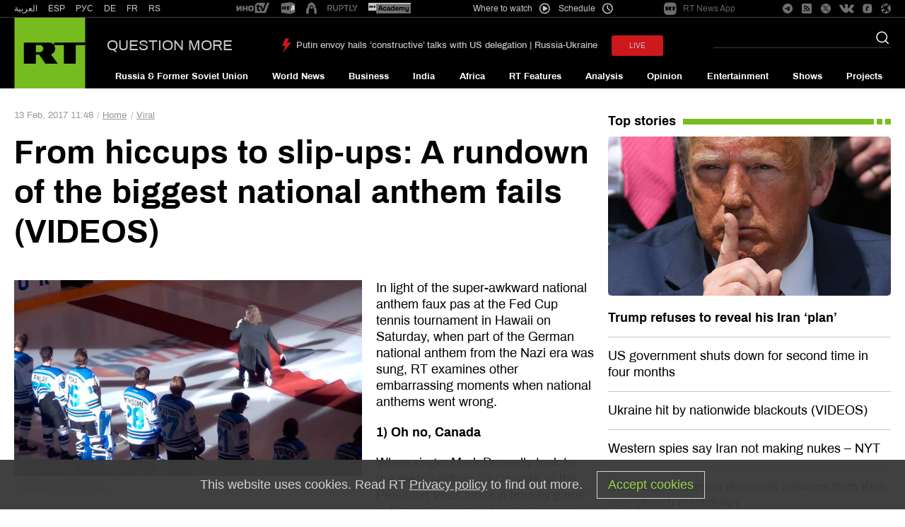

--- FILE ---
content_type: text/html; charset=UTF-8
request_url: https://www.rt.com/viral/377171-greatest-anthems-fail-compilation/
body_size: 57531
content:
<!DOCTYPE html>
<html prefix="og: http://ogp.me/ns#" lang="en">
<head>
    <meta charset="UTF-8" />
    <meta name="yandex-verification" content="003a3c9d6bff23fb" />
    <meta name="pocket-site-verification" content="23a18549cf0481f5cbfd0579b6f2bb" />
    <meta property="fb:pages" content="326683984410" />
    <meta name="msvalidate.01" content="36879475773792950F4872586A371571" />
    <meta name="google-site-verification" content="VQLbsaWKiXW2-Vt4lP7MevnhMES537NO4fQjfGgLcbI" />
    <meta name="google-site-verification" content="xnQaqR6eZ_nC7di5L7ZggJ2uaLy0E4Hk1tGefPljPqc" />
    <meta name="apple-mobile-web-app-capable" content="no" />
    <meta name="format-detection" content="telephone=yes" />
    <meta name="viewport" content="width=device-width, initial-scale=1.0, user-scalable=yes" />
    <meta name="HandheldFriendly" content="true" />
    <meta name="MobileOptimzied" content="width" />
    <meta http-equiv="cleartype" content="on" />
    <meta name="navigation" content="tabbed" />
    
    <title>From hiccups to slip-ups: A rundown of the biggest national anthem fails (VIDEOS) — RT Viral</title>
    <link rel="shortcut icon" href="/favicon.ico" type="image/x-icon" />
    <link rel="icon" href="/favicon.ico" type="image/x-icon" />
    <link rel="apple-touch-icon" href="/static/block/touch-icon/apple-touch-icon-precomposed.png"/>
    <link rel="apple-touch-icon" sizes="72x72" href="/static/block/touch-icon/apple-touch-icon-72x72-precomposed.png" />
    <link rel="apple-touch-icon" sizes="114x114" href="/static/block/touch-icon/apple-touch-icon-114x114-precomposed.png" />
    <link rel="apple-touch-icon" sizes="144x144" href="/static/block/touch-icon/apple-touch-icon-144x144-precomposed.png" />
    <meta name="description" content="In light of the super-awkward national anthem faux pas at the Fed Cup tennis tournament in Hawaii on Saturday, when part of the German national anthem from the Nazi era was sung, RT examines other embarrassing moments when national anthems went wrong. " />
    <meta property="og:site_name" content="RT International" />
    <meta property="og:locale" content="en_US" />
    <meta name="article:author" content="Russia Today" />
            <meta name="article:section" content="Viral" />
    

    
    <link rel="preconnect" href="https://mc.yandex.ru" crossorigin="anonymous" />
<link rel="preconnect" href="https://counter.yadro.ru" crossorigin="anonymous" />
<link rel="preconnect" href="https://www.tns-counter.ru" crossorigin="anonymous" />
<link rel="preconnect" href="https://tpc.googlesyndication.com" crossorigin="anonymous" />
<link rel="preconnect" href="https://static8.mixi.media" crossorigin="anonymous" />    <link rel="preload" href="https://en.russiatoday.com/static/css/template.min.css?v=as126582285471" as="style"/>
<link rel="preload" href="https://en.russiatoday.com/static/js/common.min.js?v=16464124494475130342" as="script" />
<link rel="preload" href="https://en.russiatoday.com/static/js/services.sharing.js?v=10" as="script" />

    
        <meta property="og:title" content="From hiccups to slip-ups: A rundown of the biggest national anthem fails (VIDEOS)"/>
        <meta property="og:type" content="article"/>
        <meta property="og:url" content="https://www.rt.com/viral/377171-greatest-anthems-fail-compilation/"/>
        <meta property="og:description" content="In light of the super-awkward national anthem faux pas at the Fed Cup tennis tournament in Hawaii on Saturday, when part of the German national anthem from the Nazi era was sung, RT examines other embarrassing moments when national anthems went wrong. "/>
        <link rel="amphtml" href="https://www.rt.com/viral/377171-greatest-anthems-fail-compilation/amp/">
        <meta name="published_time_telegram" content="2017-02-13T11:48:51+00:00"/>

    
    
                <meta property="og:image" content="https://mf.b37mrtl.ru/files/2017.02/article/58a0f6a2c361884d548b45ab.jpg"/>
        
        <link rel="manifest" href="/manifest.json">
    
    
                <meta name="twitter:card" content="summary_large_image">
        <meta name="twitter:site" content="@RT_com">
        <meta name="twitter:creator" content="@RT_com">
        <meta name="twitter:title" content="From hiccups to slip-ups: A rundown of the biggest national anthem fails (VIDEOS) — RT Viral">
        <meta name="twitter:description" content="In light of the super-awkward national anthem faux pas at the Fed Cup tennis tournament in Hawaii on Saturday, when part of the German national anthem from the Nazi era was sung, RT examines other embarrassing moments when national anthems went wrong. ">
        <meta property="twitter:image" content="https://mf.b37mrtl.ru/files/2017.02/article/58a0f6a2c361884d548b45ab.jpg"/>
        
                
              <link rel="stylesheet" href="https://en.russiatoday.com/static/css/template.min.css?v=as126582285471"/>

    
            <style media="screen">
            [data-d-id="377171"] {
                display: none;
            }

            [data-d-id="377171"] + .card-list__item .card__cover--second {
                display: block;
            }

            [data-d-id="377171"] + .card-list__item .card__cover--second + .card__header {
                margin-top: 20px;
                font-weight: 600;
            }
        </style>
    
    <script>
        function isJqueryInit(callback) {
            if (window.$) {
                callback();
            } else {
                setTimeout(function() {
                    isJqueryInit(callback)
                }, 500);
            }
        }

        function LoadProp(obj, prop, callback) {
            if (obj[prop] !== undefined) {
                callback();
            } else {
                setTimeout(function(){
                    LoadProp(obj, prop, callback);
                }, 500);
            }
        }
    </script>

                
        <script>
        document.createElement("picture");
        (function(){
            var docElem = document.documentElement;
            window.lazySizesConfig = window.lazySizesConfig || {};
            window.lazySizesConfig.init = false;
            window.lazySizesConfig.loadMode = 1;
            window.lazySizesConfig.expand = Math.max(Math.min(docElem.clientWidth, docElem.clientHeight, 1222) - 1, 359);
            window.lazySizesConfig.expFactor = lazySizesConfig.expand < 380 ? 3 : 1;
        })();
    </script><style>
        img[data-sizes="auto"] { display: block; width: 100%; }
        .media__image_ration-100 img[data-sizes="auto"] { display: block; width: auto; }
        img.lazyload,
        img.lazyloading,
        iframe.lazyload,
        iframe.lazyloading,
        .read-more-big__cover.lazyload,
        .read-more-big__cover.lazyloading {
            opacity: 0;
        }
        img.lazyloaded,
        iframe.lazyloaded,
        .read-more-big__cover.lazyloaded {
            opacity: 1;
            transition: opacity 300ms;
        }
    </style>    
    <!-- Yandex.Metrika counter --><script type="text/javascript">
    (function(m,e,t,r,i,k,a){
        m[i]=m[i]||function(){(m[i].a=m[i].a||[]).push(arguments)};
        m[i].l=1*new Date();
        for (var j = 0; j < document.scripts.length; j++) {if (document.scripts[j].src === r) { return; }}
        k=e.createElement(t),a=e.getElementsByTagName(t)[0],k.async=1,k.src=r,a.parentNode.insertBefore(k,a)
    })(window, document,'script','https://mc.yandex.ru/metrika/tag.js', 'ym');

    ym(32550500, 'init', {webvisor:true, clickmap:true, accurateTrackBounce:true, trackLinks:true});
</script><noscript><div><img src="https://mc.yandex.ru/watch/32550500" style="position:absolute; left:-9999px;" alt="" /></div></noscript><!-- /Yandex.Metrika counter --><!-- Varioqub experiments --><script type="text/javascript">
(function(e, x, pe, r, i, me, nt){
e[i]=e[i]||function(){(e[i].a=e[i].a||[]).push(arguments)},
me=x.createElement(pe),me.async=1,me.src=r,nt=x.getElementsByTagName(pe)[0],nt.parentNode.insertBefore(me,nt)})
(window, document, 'script', 'https://abt.s3.yandex.net/expjs/latest/exp.js', 'ymab');
ymab('metrika.32550500', 'init'/*, {clientFeatures}, {callback}*/);
</script>
            
                    <script>window.yaContextCb = window.yaContextCb || []</script>
    <script src="https://yandex.ru/ads/system/context.js" async></script>
    <script>
        var deviceKey = 'desktop';
        if (window.innerWidth <= 768) {
            deviceKey = 'mobile';
        }
    </script>
    
        <script async src="https://cdn.dmtgvn.com/wrapper/js/manager.js?pid=880ca144-da2d-42d5-918a-bc6aa4fbd9c3"></script>

                        <link rel="canonical" href="https://www.rt.com/viral/377171-greatest-anthems-fail-compilation/"/>
            </head>

<body>
<svg xmlns="http://www.w3.org/2000/svg" style="z-index:-99999;position:absolute;top:-99999px;left:-99999px;visibility:hidden;opacity:0;"><symbol id="icon-bookmark-b" viewBox="0 0 240 240"><title>icon bookmark-b</title><path d="M170.6,30H69.4c-9.3,0-16.9,7.6-16.9,16.9V210l67.5-39.4l67.5,39.4V46.9C187.5,37.6,179.9,30,170.6,30z M170.6,180.6L120,151.1l-50.6,29.5V49c0-1.2,0.9-2.1,2.1-2.1h97c1.2,0,2.1,0.9,2.1,2.1V180.6z"/></symbol><symbol id="icon-bookmark" viewBox="0 0 240 240"><title>icon bookmark</title><path d="M170.6,30H69.4c-9.3,0-16.9,7.6-16.9,16.9V210l67.5-39.4l67.5,39.4V46.9C187.5,37.6,179.9,30,170.6,30z M176.2,190.4L120,157.6l-56.2,32.8V46.9c0-3.1,2.5-5.6,5.6-5.6h101.2c3.1,0,5.6,2.5,5.6,5.6V190.4z"/></symbol><symbol id="icon-camera" viewBox="0 0 240 240"><title>icon camera</title><path d="M120,188.3c-29.7,0-53.9-24.2-53.9-53.9S90.3,80.5,120,80.5s53.9,24.2,53.9,53.9S149.7,188.3,120,188.3z M120,94.8c-21.8,0-39.5,17.7-39.5,39.5s17.7,39.5,39.5,39.5s39.5-17.7,39.5-39.5S141.8,94.8,120,94.8z M105.6,134.4c0-7.9,6.5-14.4,14.4-14.4c4,0,7.2-3.2,7.2-7.2s-3.2-7.2-7.2-7.2c-15.9,0-28.8,12.9-28.8,28.8c0,4,3.2,7.2,7.2,7.2S105.6,138.3,105.6,134.4z M150.7,33.8c1.5,0,2.8,0.9,3.4,2.3l9.9,26.4h49.5c4,0,7.2,3.2,7.2,7.2v129.4c0,4-3.2,7.2-7.2,7.2H26.6c-4,0-7.2-3.2-7.2-7.2V69.7c0-4,3.2-7.2,7.2-7.2h49.5l9-24.1c1-2.8,3.7-4.7,6.7-4.7H150.7 M150.7,19.4H91.8c-9,0-17,5.6-20.2,14l-5.6,14.8H26.6C14.7,48.1,5,57.8,5,69.7v129.4c0,11.9,9.7,21.6,21.6,21.6h186.9c11.9,0,21.6-9.7,21.6-21.6V69.7c0-11.9-9.7-21.6-21.6-21.6h-39.5l-6.4-17.1C164.9,24,158.2,19.4,150.7,19.4L150.7,19.4z"/></symbol><symbol id="icon-check" viewBox="0 0 240 240"><title>icon check</title><path d="M210.5,33.2L78.2,165.5l-48.6-48.6c-2.4-2.4-6.2-2.4-8.5,0L6.8,131.1c-2.4,2.4-2.4,6.2,0,8.5l67.1,67.1c2.4,2.4,6.2,2.4,8.5,0L233.2,56c2.4-2.4,2.4-6.2,0-8.5L219,33.2C216.6,30.9,212.8,30.9,210.5,33.2z"/></symbol><symbol id="icon-chevron-down" viewBox="0 0 240 240"><title>icon chevron down</title><path d="M233.2,66.3l-10.3-10.3c-2.4-2.4-6.4-2.4-8.8,0L120,149.9L25.9,56.1c-2.4-2.4-6.4-2.4-8.8,0L6.8,66.3c-2.4,2.4-2.4,6.4,0,8.8l108.8,108.8c2.4,2.4,6.4,2.4,8.8,0L233.2,75.2C235.6,72.7,235.6,68.8,233.2,66.3L233.2,66.3z"/></symbol><symbol id="icon-chevron-left" viewBox="0 0 240 240"><title>icon chevron left</title><path d="M173.7,233.2l10.3-10.3c2.4-2.4,2.4-6.4,0-8.8L90.1,120l93.8-94.1c2.4-2.4,2.4-6.4,0-8.8L173.7,6.8c-2.4-2.4-6.4-2.4-8.8,0L56.1,115.6c-2.4,2.4-2.4,6.4,0,8.8l108.7,108.8C167.3,235.6,171.2,235.6,173.7,233.2L173.7,233.2z"/></symbol><symbol id="icon-chevron-right" viewBox="0 0 240 240"><title>icon chevron right</title><path d="M66.3,6.8L56.1,17.1c-2.4,2.4-2.4,6.4,0,8.8l93.9,94.1l-93.8,94.1c-2.4,2.4-2.4,6.4,0,8.8l10.2,10.3c2.4,2.4,6.4,2.4,8.8,0L184,124.3c2.4-2.4,2.4-6.4,0-8.8L75.2,6.8C72.7,4.3,68.8,4.3,66.3,6.8L66.3,6.8z"/></symbol><symbol id="icon-chevron-up" viewBox="0 0 240 240"><title>icon chevron up</title><path d="M6.8,173.7l10.3,10.3c2.4,2.4,6.4,2.4,8.8,0L120,90.1l94.1,93.8c2.4,2.4,6.4,2.4,8.8,0l10.3-10.3c2.4-2.4,2.4-6.4,0-8.8L124.4,56.1c-2.4-2.4-6.4-2.4-8.8,0L6.8,164.8C4.4,167.3,4.4,171.2,6.8,173.7L6.8,173.7z"/></symbol><symbol id="icon-close" viewBox="0 0 240 240"><title>icon close</title><path d="M146.3,120l86.4-86.4c3.1-3.1,3.1-8.2,0-11.3l-15-15c-3.1-3.1-8.2-3.1-11.3,0L120,93.7L33.6,7.3c-3.1-3.1-8.2-3.1-11.3,0l-15,15c-3.1,3.1-3.1,8.2,0,11.3L93.7,120L7.3,206.4c-3.1,3.1-3.1,8.2,0,11.3l15,15c3.1,3.1,8.2,3.1,11.3,0l86.4-86.4l86.4,86.4c3.1,3.1,8.2,3.1,11.3,0l15-15c3.1-3.1,3.1-8.2,0-11.3L146.3,120z"/></symbol><symbol id="icon-compress" viewBox="0 0 240 240"><title>icon v-compress</title><path d="M205.2,94.3h-49.8c-5.3,0-9.6-4.3-9.6-9.6V34.8c0-2.7,2.2-4.8,4.8-4.8h3.2c2.7,0,4.8,2.2,4.8,4.8v46.6h46.6c2.7,0,4.8,2.2,4.8,4.8v3.2C210,92.1,207.8,94.3,205.2,94.3z M94.3,84.6V34.8c0-2.7-2.2-4.8-4.8-4.8h-3.2c-2.7,0-4.8,2.2-4.8,4.8v46.6H34.8c-2.7,0-4.8,2.2-4.8,4.8v3.2c0,2.7,2.2,4.8,4.8,4.8h49.8C90,94.3,94.3,90,94.3,84.6z M94.3,205.2v-49.8c0-5.3-4.3-9.6-9.6-9.6H34.8c-2.7,0-4.8,2.2-4.8,4.8v3.2c0,2.7,2.2,4.8,4.8,4.8h46.6v46.6c0,2.7,2.2,4.8,4.8,4.8h3.2C92.1,210,94.3,207.8,94.3,205.2z M158.6,205.2v-46.6h46.6c2.7,0,4.8-2.2,4.8-4.8v-3.2c0-2.7-2.2-4.8-4.8-4.8h-49.8c-5.3,0-9.6,4.3-9.6,9.6v49.8c0,2.7,2.2,4.8,4.8,4.8h3.2C156.4,210,158.6,207.8,158.6,205.2z"/></symbol><symbol id="icon-download" viewBox="0 0 15 14"><title>icon download</title><path d="M12.9175144,9.33333333 L12.9175144,12.2745787 L2.0824856,12.2745787 L2.0824856,9.33333333 L0,9.33333333 L0,13.1391708 C0,13.6163501 0.465533294,14.0033334 1.04279458,14.0033334 L13.9572054,14.0033334 C14.5339494,14.0033334 15,13.6167796 15,13.1391708 L15,9.33333333 L12.9175144,9.33333333 Z"/><path d="M7.25059702,9.04051644 L4.66538511,5.62321496 C4.66538511,5.62321496 4.2720418,5.21696577 4.69857485,5.21696577 C5.12510791,5.21696577 6.15533549,5.21696577 6.15533549,5.21696577 C6.15533549,5.21696577 6.15533549,4.94367978 6.15533549,4.52222078 C6.15533549,3.32064557 6.15533549,1.13386701 6.15533549,0.242375726 C6.15533549,0.242375726 6.09747769,0 6.43116917,0 C6.7675517,0 8.2409072,0 8.4817571,0 C8.72215848,0 8.71677636,0.204105874 8.71677636,0.204105874 C8.71677636,1.068612 8.71677636,3.33094899 8.71677636,4.49327307 C8.71677636,4.87008391 8.71677636,5.11442219 8.71677636,5.11442219 C8.71677636,5.11442219 9.54293187,5.11442219 10.0614095,5.11442219 C10.5789901,5.11442219 10.1892348,5.53980631 10.1892348,5.53980631 C10.1892348,5.53980631 7.98974158,8.73386699 7.68296071,9.06897351 C7.46229376,9.31183987 7.25059702,9.04051644 7.25059702,9.04051644 Z"/></symbol><symbol id="icon-edit" viewBox="0 0 240 240"><title>icon edit</title><path d="M140.3,49.8l49.9,49.9c2.1,2.1,2.1,5.5,0,7.6L68.2,229.3L17,234.9c-6.9,0.8-12.7-5-11.9-11.9l5.7-51.3L132.7,49.8C134.8,47.7,138.2,47.7,140.3,49.8z M228.7,38.3l-27-27c-8.4-8.4-22.1-8.4-30.5,0L150.4,32c-2.1,2.1-2.1,5.5,0,7.6l49.9,49.9c2.1,2.1,5.5,2.1,7.6,0l20.7-20.7C237.1,60.4,237.1,46.7,228.7,38.3z"/></symbol><symbol id="icon-expand" viewBox="0 0 240 240"><title>icon v-expand</title><path d="M30,89.5V39.6c0-5.3,4.3-9.6,9.6-9.6h49.8c2.7,0,4.8,2.2,4.8,4.8V38c0,2.7-2.2,4.8-4.8,4.8H42.9v46.6c0,2.7-2.2,4.8-4.8,4.8h-3.2C32.2,94.3,30,92.1,30,89.5z M150.5,30h49.8c5.3,0,9.6,4.3,9.6,9.6v49.8c0,2.7-2.2,4.8-4.8,4.8H202c-2.7,0-4.8-2.2-4.8-4.8V42.9h-46.6c-2.7,0-4.8-2.2-4.8-4.8v-3.2C145.7,32.2,147.9,30,150.5,30z M210,150.5v49.8c0,5.3-4.3,9.6-9.6,9.6h-49.8c-2.7,0-4.8-2.2-4.8-4.8V202c0-2.7,2.2-4.8,4.8-4.8h46.6v-46.6c0-2.7,2.2-4.8,4.8-4.8h3.2C207.8,145.7,210,147.9,210,150.5z M89.5,210H39.6c-5.3,0-9.6-4.3-9.6-9.6v-49.8c0-2.7,2.2-4.8,4.8-4.8H38c2.7,0,4.8,2.2,4.8,4.8v46.6h46.6c2.7,0,4.8,2.2,4.8,4.8v3.2C94.3,207.8,92.1,210,89.5,210z"/></symbol><symbol id="icon-fb" viewBox="0 0 240 240"><title>icon fb</title><path d="M95.2,235V132.1H60.7V91.3h34.5V59c0-35,21.4-54,52.6-54c15,0,27.8,1.1,31.5,1.6v36.6h-21.7c-17,0-20.3,8.1-20.3,19.9v28.2h38.3l-5.3,40.9h-33.1V235"/></symbol><symbol id="icon-file" viewBox="0 0 240 240"><title>icon file</title><path d="M217.5,35.9l-1.1-1c-23.8-22.3-62-22.1-85.5,0.7L22,140.9c-8.2,8-17,22.4-17,35.3c0,12.1,4.9,23.6,13.8,32.1c8.9,8.6,20.7,13.3,33.3,13.3c12.6,0,24.4-4.7,33.3-13.3l94-91c6.5-6.2,10-14.9,9.7-23.8c-0.3-8.1-3.7-15.8-9.7-21.5c-6.3-6-14.6-9.4-23.4-9.4s-17.2,3.3-23.4,9.4l-72,69.7c-1.8,1.7-3,4.1-3,6.8c0,5.3,4.4,9.5,9.9,9.5c2.7,0,5.2-1.1,7-2.8l72.1-69.7c2.6-2.5,6.1-3.7,9.7-3.6c3.4,0.1,6.8,1.3,9.3,3.7c2.4,2.3,3.8,5.4,3.9,8.7c0.1,3.6-1.3,7.1-3.9,9.6l-94,91c-5.2,5-12,7.8-19.3,7.8s-14.2-2.8-19.3-7.8c-5.2-5-8-11.6-8-18.7c0-5.9,5.2-15.9,11.3-21.8L144.9,49c16-15.5,41.8-15.6,57.9-0.4l1,1c15.4,15.6,15.2,40.5-0.7,55.8L113,192.6c-1.8,1.7-2.9,4.1-2.9,6.8c0,5.3,4.4,9.5,9.9,9.5c2.7,0,5.2-1.1,7-2.8l90.2-87.3C240.8,96.1,240.9,58.9,217.5,35.9z"/></symbol><symbol id="icon-filter" viewBox="0 0 240 240"><title>icon filter</title><path d="M220.6,5H19.4C6.6,5,0.2,20.5,9.2,29.5l82,82v83.9c0,4.1,1.8,8.1,4.9,10.8l28.7,25.1c9.2,8,23.8,1.7,23.8-10.8v-109l82-82C239.8,20.5,233.4,5,220.6,5z M134.4,105.6v115l-28.8-25.2v-89.8L19.4,19.4h201.3L134.4,105.6z"/></symbol><symbol id="icon-flag-ru" viewBox="0 0 240 240"><title>icon flag ru</title><rect fill="#A6A6A6" x="5" y="49.2" width="230" height="141.5"/><rect fill="#D52B1E" x="8.7" y="142.6" width="221.2" height="44.2"/><rect fill="#0039A6" x="8.7" y="98.3" width="221.2" height="44.2"/><rect fill="#FFFFFF" x="8.7" y="54" width="221.2" height="44.2"/></symbol><symbol id="icon-full-chevron-down" viewBox="0 0 240 240"><title>icon full chevron down</title><path d="M124.5,175.9L234,68.3c1.2-1.1,1.3-2.6,0.3-3.8c-0.9-1.2-2.8-2-4.8-2H10.5c-2,0-3.9,0.8-4.9,2C5.2,65,5,65.6,5,66.2c0,0.7,0.3,1.5,1,2.1l109.5,107.6c1,1,2.7,1.6,4.5,1.6C121.8,177.5,123.5,176.9,124.5,175.9z"/></symbol><symbol id="icon-full-chevron-left" viewBox="0 0 240 240"><title>icon full chevron left</title><path d="M64.1,124.5L171.7,234c1.1,1.2,2.6,1.3,3.8,0.3c1.2-0.9,2-2.8,2-4.8V10.5c0-2-0.8-3.9-2-4.9C175,5.2,174.4,5,173.8,5c-0.7,0-1.5,0.3-2.1,1L64.1,115.5c-1,1-1.6,2.7-1.6,4.5C62.5,121.8,63.1,123.5,64.1,124.5z"/></symbol><symbol id="icon-full-chevron-right" viewBox="0 0 240 240"><title>icon full chevron right</title><path d="M175.9,115.5L68.3,6c-1.1-1.2-2.6-1.3-3.8-0.3c-1.2,0.9-2,2.8-2,4.8v219.1c0,2,0.8,3.9,2,4.9c0.5,0.4,1.1,0.6,1.7,0.6c0.7,0,1.5-0.3,2.1-1l107.6-109.5c1-1,1.6-2.7,1.6-4.5C177.5,118.2,176.9,116.5,175.9,115.5z"/></symbol><symbol id="icon-full-chevron-up" viewBox="0 0 240 240"><title>icon full chevron up</title><path d="M115.5,64.1L6,171.7c-1.2,1.1-1.3,2.6-0.3,3.8c0.9,1.2,2.8,2,4.8,2h219.1c2,0,3.9-0.8,4.9-2c0.4-0.5,0.6-1.1,0.6-1.7c0-0.7-0.3-1.5-1-2.1L124.5,64.1c-1-1-2.7-1.6-4.5-1.6C118.2,62.5,116.5,63.1,115.5,64.1z"/></symbol><symbol id="icon-gp" viewBox="0 0 640 512"><title>icon gp</title><path d="M386.061 228.496c1.834 9.692 3.143 19.384 3.143 31.956C389.204 370.205 315.599 448 204.8 448c-106.084 0-192-85.915-192-192s85.916-192 192-192c51.864 0 95.083 18.859 128.611 50.292l-52.126 50.03c-14.145-13.621-39.028-29.599-76.485-29.599-65.484 0-118.92 54.221-118.92 121.277 0 67.056 53.436 121.277 118.92 121.277 75.961 0 104.513-54.745 108.965-82.773H204.8v-66.009h181.261zm185.406 6.437V179.2h-56.001v55.733h-55.733v56.001h55.733v55.733h56.001v-55.733H627.2v-56.001h-55.733z"/></symbol><symbol id="icon-ins" viewBox="0 0 240 240"><title>icon ins</title><path d="M120,61c-32.6,0-59,26.3-59,59s26.3,59,59,59s59-26.3,59-59S152.7,61,120,61z M120,158.3c-21.1,0-38.3-17.2-38.3-38.3S98.9,81.7,120,81.7s38.3,17.2,38.3,38.3S141.1,158.3,120,158.3L120,158.3z M195.1,58.6c0,7.6-6.2,13.8-13.8,13.8c-7.6,0-13.8-6.2-13.8-13.8s6.2-13.8,13.8-13.8C189,44.9,195.1,51,195.1,58.6z M234.2,72.6c-0.9-18.4-5.1-34.7-18.6-48.2C202.2,11,185.9,6.8,167.4,5.8c-19-1.1-75.9-1.1-94.9,0c-18.4,0.9-34.7,5.1-48.2,18.5S6.7,54.1,5.8,72.5c-1.1,19-1.1,75.9,0,94.9c0.9,18.4,5.1,34.7,18.6,48.2s29.8,17.7,48.2,18.6c19,1.1,75.9,1.1,94.9,0c18.4-0.9,34.7-5.1,48.2-18.6c13.4-13.4,17.7-29.8,18.6-48.2C235.3,148.4,235.3,91.6,234.2,72.6L234.2,72.6z M209.7,187.8c-4,10.1-11.8,17.8-21.9,21.9c-15.1,6-51.1,4.6-67.8,4.6s-52.7,1.3-67.8-4.6c-10.1-4-17.8-11.8-21.9-21.9c-6-15.1-4.6-51.1-4.6-67.8s-1.3-52.7,4.6-67.8c4-10.1,11.8-17.8,21.9-21.9c15.1-6,51.1-4.6,67.8-4.6s52.7-1.3,67.8,4.6c10.1,4,17.8,11.8,21.9,21.9c6,15.1,4.6,51.1,4.6,67.8S215.7,172.7,209.7,187.8z"/></symbol><symbol id="icon-mail" viewBox="0 0 512 512"><title>icon mail</title><path d="M464 64H48C21.5 64 0 85.5 0 112v288c0 26.5 21.5 48 48 48h416c26.5 0 48-21.5 48-48V112c0-26.5-21.5-48-48-48zM48 96h416c8.8 0 16 7.2 16 16v41.4c-21.9 18.5-53.2 44-150.6 121.3-16.9 13.4-50.2 45.7-73.4 45.3-23.2.4-56.6-31.9-73.4-45.3C85.2 197.4 53.9 171.9 32 153.4V112c0-8.8 7.2-16 16-16zm416 320H48c-8.8 0-16-7.2-16-16V195c22.8 18.7 58.8 47.6 130.7 104.7 20.5 16.4 56.7 52.5 93.3 52.3 36.4.3 72.3-35.5 93.3-52.3 71.9-57.1 107.9-86 130.7-104.7v205c0 8.8-7.2 16-16 16z"/></symbol><symbol id="icon-move" viewBox="0 0 240 240"><title>icon move</title><path d="M156.7,200.3l-32.9,33.1c-2.1,2.1-5.5,2.1-7.6,0l-32.9-33.1c-2.1-2.1-2.1-5.5,0-7.6l3.2-3.2c2.1-2.1,5.5-2.1,7.6,0l18.3,18.5h0.4v-80.8H32v0.4l18.5,18.3c2.1,2.1,2.1,5.5,0,7.6l-3.2,3.2c-2.1,2.1-5.5,2.1-7.6,0L6.6,123.8c-2.1-2.1-2.1-5.5,0-7.6l33.1-32.9c2.1-2.1,5.5-2.1,7.6,0l3.2,3.2c2.1,2.1,2.1,5.5,0,7.6L32,112.4v0.4h80.8V32h-0.4L94.1,50.5c-2.1,2.1-5.5,2.1-7.6,0l-3.2-3.2c-2.1-2.1-2.1-5.5,0-7.6l32.9-33.1c2.1-2.1,5.5-2.1,7.6,0l32.9,33.1c2.1,2.1,2.1,5.5,0,7.6l-3.2,3.2c-2.1,2.1-5.5,2.1-7.6,0L127.6,32h-0.4v80.8H208v-0.4l-18.5-18.3c-2.1-2.1-2.1-5.5,0-7.6l3.2-3.2c2.1-2.1,5.5-2.1,7.6,0l33.1,32.9c2.1,2.1,2.1,5.5,0,7.6l-33.1,32.9c-2.1,2.1-5.5,2.1-7.6,0l-3.2-3.2c-2.1-2.1-2.1-5.5,0-7.6l18.5-18.3v-0.4h-80.8V208h0.4l18.3-18.5c2.1-2.1,5.5-2.1,7.6,0l3.2,3.2C158.8,194.8,158.8,198.2,156.7,200.3z"/></symbol><symbol id="icon-music" viewBox="0 0 512 512"><title>icon-music</title><path d="M512,32.01 C512,13.74 497.68,0 481.45,0 C478.41,0 475.3,0.48 472.2,1.51 L181.42,97.51 C168.71,101.71 160,114 160,128 L160,372.76 C142.99,359.99 120.7,352 96,352 C42.98,352 0,387.82 0,432 C0,476.18 42.98,512 96,512 C149.02,512 192,476.18 192,432 L192,263.207592 C192,258.903288 194.754301,255.0819 198.837722,253.720759 L466.837722,164.387426 C472.077156,162.640948 477.740355,165.472548 479.486833,170.711981 C479.826721,171.731646 480,172.799438 480,173.874259 L480,308.76 C462.99,295.99 440.7,288 416,288 C362.98,288 320,323.82 320,368 C320,412.18 362.98,448 416,448 C469.02,448 512,412.18 512,368 C512,367.98 512,255.983333 512,32.01 Z M96,480 C61.31,480 32,458.02 32,432 C32,405.98 61.31,384 96,384 C130.69,384 160,405.98 160,432 C160,458.02 130.69,480 96,480 Z M416,416 C381.31,416 352,394.02 352,368 C352,341.98 381.31,320 416,320 C450.69,320 480,341.98 480,368 C480,394.02 450.69,416 416,416 Z M473.162278,128.549241 L205.162278,217.882574 C199.922844,219.629052 194.259645,216.797452 192.513167,211.558019 C192.173279,210.538354 192,209.470562 192,208.395741 L192,135.22257 C192,130.911014 194.763438,127.084899 198.856418,125.729526 L466.856418,36.9824424 C472.099282,35.24629 477.756892,38.0890411 479.493044,43.3319047 C479.828846,44.3459629 480,45.4072751 480,46.4754868 L480,119.062408 C480,123.366712 477.245699,127.1881 473.162278,128.549241 Z"/></symbol><symbol id="icon-muted" viewBox="0 0 240 240"><title>icon muted</title><path d="M151.5,72.4c15.9,9.8,26.5,27.3,26.5,47.3c0,7.3-1.4,14.2-3.9,20.6l9.5,7.5c3.9-8.6,6.2-18.1,6.2-28c0-24.1-12.7-45.4-32.1-57.3c-2.7-1.7-6.4-0.8-8,1.9C147.9,67.2,148.8,70.7,151.5,72.4z M96.4,68v11.1l11.7,9.2V58.5c0-7.9-9.5-11.7-14.9-6.2L79.6,65.9l9.3,7.3l5.8-5.8c0.4-0.4,1-0.4,1.4,0C96.3,67.5,96.4,67.7,96.4,68z M169.8,42.6c26,15.9,43.3,44.6,43.3,77.1c0,15.4-3.9,30.1-10.8,42.8l9.3,7.4c8.4-14.8,13.1-32,13.1-50.1c0-36.6-19.4-69.1-48.9-87.1c-2.7-1.7-6.4-0.8-8,1.9C166.1,37.3,166.9,40.9,169.8,42.6z M133.3,102.3c4.8,3,8.2,7.8,9.4,13.2l11.7,9.3c0.3-1.6,0.4-3.3,0.4-5c0-11.3-5.7-21.5-15.3-27.3c-2.7-1.7-6.4-0.8-8,1.9C129.6,97,130.5,100.7,133.3,102.3z M180,189.5c-3.2,2.7-6.7,5.1-10.3,7.4c-2.7,1.7-3.6,5.2-1.9,8c1.7,2.7,5.2,3.6,8,1.9c4.7-2.9,9.3-6.3,13.6-9.9L180,189.5z M96.4,123.7v47.9c0,0.6-0.5,1-1,1c-0.3,0-0.5-0.1-0.7-0.3l-26.6-26.6c-1.6-1.6-3.8-2.5-6.2-2.5H31.5c-2.8,0-5-2.3-5-5v-36.6c0-2.8,2.3-5,5-5H62L47.1,84.7H23.5c-4.8,0-8.8,3.9-8.8,8.8v52.4c0,4.8,3.9,8.8,8.8,8.8h37.2l32.4,32.4c5.4,5.4,14.9,1.6,14.9-6.2v-48.1L96.4,123.7z M151.5,167l9.6,7.6c-1.1,0.8-2.3,1.6-3.5,2.3c-2.7,1.7-6.3,0.8-8-1.9C147.9,172.3,148.8,168.7,151.5,167z M233.8,209.7c-1.9,2.4-5.3,2.8-7.8,1l0,0L7.1,38.1c-2.4-1.9-2.8-5.4-0.9-7.8s5.3-2.8,7.8-1l0,0l218.9,172.5C235.3,203.8,235.7,207.3,233.8,209.7z"/></symbol><symbol id="icon-nomuted" viewBox="0 0 240 240"><title>icon nomuted</title><path d="M226,120.3c0,37-19.6,69.6-49.3,87.7c-2.7,1.6-6.4,0.8-8.1-1.9c-1.6-2.7-0.8-6.4,1.9-8.1c26.2-16,43.6-44.9,43.6-77.7s-17.4-61.7-43.6-77.7c-2.7-1.6-3.6-5.4-1.9-8.1c1.6-2.7,5.4-3.6,8.1-1.9C206.4,50.6,226,83.3,226,120.3z M190.8,120.3c0-24.3-12.9-45.7-32.4-57.6c-2.7-1.6-6.4-0.8-8.1,1.9c-1.6,2.7-0.8,6.4,1.9,8.1c16.1,9.8,26.7,27.6,26.7,47.6s-10.6,37.8-26.7,47.6c-2.7,1.6-3.6,5.4-1.9,8.1c1.6,2.7,5.4,3.6,8.1,1.9C177.9,166,190.8,144.6,190.8,120.3z M140,92.8c-2.7-1.6-6.4-0.8-8.1,1.9c-1.6,2.7-0.8,6.4,1.9,8.1c6.2,3.7,9.8,10.3,9.8,17.5s-3.6,13.8-9.8,17.5c-2.7,1.6-3.6,5.4-1.9,8.1c1.6,2.7,5.4,3.6,8.1,1.9c9.6-5.9,15.5-16.3,15.5-27.6S149.7,98.7,140,92.8z M108.5,58.6v123.5c0,7.9-9.5,11.8-15.1,6.3l-32.6-32.6H23.3c-4.9,0-8.8-4-8.8-8.8V93.9c0-4.9,4-8.8,8.8-8.8h37.6l32.6-32.6C99,46.9,108.5,50.7,108.5,58.6z M68.2,94.2c-1.6,1.6-3.8,2.5-6.3,2.5H31.3c-2.8,0-5.1,2.2-5.1,5.1v36.9c0,2.8,2.2,5.1,5.1,5.1H62c2.3,0,4.6,0.9,6.3,2.5l26.8,26.8c0.4,0.4,1,0.4,1.4,0c0.2-0.2,0.3-0.4,0.3-0.7L96.7,68.1c0-0.6-0.4-1-1-1c-0.3,0-0.5,0.1-0.7,0.3L68.2,94.2z"/></symbol><symbol id="icon-ok" viewBox="0 0 240 240"><title>icon ok</title><path d="M171.7,155c-12.3,7.8-29.2,10.9-40.4,12.1l9.4,9.3l34.3,34.3c12.5,12.8-7.9,32.9-20.5,20.5c-8.6-8.7-21.2-21.3-34.3-34.4l-34.3,34.4c-12.7,12.3-33.1-7.9-20.4-20.5c8.7-8.7,21.2-21.3,34.3-34.3l9.3-9.3c-11-1.2-28.2-4.1-40.7-12.1c-14.6-9.4-21.1-15-15.4-26.5c3.3-6.6,12.4-12.1,24.5-2.6c0,0,16.3,13,42.6,13s42.6-13,42.6-13c12.1-9.5,21.2-4,24.5,2.6C192.7,140,186.3,145.5,171.7,155L171.7,155z M61.7,63.2C61.7,31,87.9,5,120,5s58.2,26,58.2,58.2c0,32.1-26.2,58.1-58.2,58.1S61.7,95.3,61.7,63.2L61.7,63.2z M91.4,63.2c0,15.8,12.8,28.6,28.6,28.6s28.6-12.8,28.6-28.6c0-15.9-12.8-28.7-28.6-28.7S91.4,47.3,91.4,63.2z"/></symbol><symbol id="icon-pause" viewBox="0 0 14 16"><title>icon v-pause</title><rect x="1" y="0.5" width="3.75" height="15"/><rect x="9" y="0.5" width="3.75" height="15"/></symbol><symbol id="icon-play" viewBox="0 0 18 23"><title>icon v-play</title><g transform="translate(-21.000000, -17.000000)"><path d="M24.0753715,18.2123658 L37.9000859,27.0285825 C38.8313985,27.6224938 39.1049163,28.8589321 38.5110051,29.7902447 C38.3543075,30.0359622 38.1458035,30.2444663 37.9000859,30.4011638 L24.0753715,39.2173806 C23.1440589,39.8112919 21.9076206,39.5377741 21.3137094,38.6064614 C21.1088395,38.2852049 21,37.9121115 21,37.5310899 L21,19.8986564 C21,18.7940869 21.8954305,17.8986564 23,17.8986564 C23.3810216,17.8986564 23.7541149,18.0074959 24.0753715,18.2123658 Z"/></g></symbol><symbol id="icon-search" viewBox="0 0 240 240"><title>icon search</title><path d="M233.4,221.3l-57.9-57.9c-1-1-2.4-1.6-3.8-1.6H167c15.4-16.7,24.8-38.9,24.8-63.4C191.9,46.8,150,5,98.4,5S5,46.8,5,98.4s41.8,93.4,93.4,93.4c24.5,0,46.7-9.4,63.4-24.8v4.6c0,1.4,0.6,2.8,1.6,3.8l57.9,57.9c2.1,2.1,5.5,2.1,7.6,0l4.4-4.4C235.5,226.9,235.5,223.4,233.4,221.3z M98.4,177.5c-43.7,0-79.1-35.4-79.1-79.1s35.4-79.1,79.1-79.1s79.1,35.4,79.1,79.1S142.1,177.5,98.4,177.5z"/></symbol><symbol id="icon-share" viewBox="0 0 12 14"><title>icon share</title><g transform="translate(-1537.000000, -843.000000)"><g transform="translate(333.000000, 747.000000)"><g transform="translate(24.000000, 85.000000)"><g transform="translate(1106.000000, 11.000000)"><g transform="translate(74.000000, 0.000000)"><path d="M9.75,9.33333333 C9.2346,9.33333333 8.7612,9.51502222 8.38185,9.81742222 L4.46745,7.38188889 C4.4871,7.25728889 4.5,7.1302 4.5,7 C4.5,6.86948889 4.4871,6.74271111 4.46745,6.61795556 L8.38185,4.18242222 C8.7612,4.48513333 9.2346,4.66666667 9.75,4.66666667 C10.99245,4.66666667 12,3.6218 12,2.33333333 C12,1.04486667 10.99245,0 9.75,0 C8.50755,0 7.5,1.04486667 7.5,2.33333333 C7.5,2.46353333 7.5129,2.59062222 7.53285,2.71522222 L3.61845,5.15075556 C3.2391,4.84835556 2.7657,4.66666667 2.25,4.66666667 C1.00755,4.66666667 0,5.71153333 0,7 C0,8.28846667 1.00755,9.33333333 2.25,9.33333333 C2.7657,9.33333333 3.2391,9.1518 3.61845,8.84908889 L7.53285,11.2846222 C7.5129,11.4093778 7.5,11.5361556 7.5,11.6666667 C7.5,12.9551333 8.50755,14 9.75,14 C10.99245,14 12,12.9551333 12,11.6666667 C12,10.3782 10.99245,9.33333333 9.75,9.33333333 Z"/></g></g></g></g></g></symbol><symbol id="icon-sign-in" viewBox="0 0 240 240"><title>icon sign in</title><path d="M19.4,102.5c0-4,3.2-7.2,7.2-7.2h64.7V53.2c0-3.2,3.9-4.8,6.1-2.6l63.6,64.3c2.8,2.8,2.8,7.4,0,10.2l-63.6,64.3c-2.2,2.2-6.1,0.7-6.1-2.6v-42.2H26.6c-4,0-7.2-3.2-7.2-7.2V102.5 M5,102.5v34.9c0,11.9,9.7,21.6,21.6,21.6h50.3v27.8c0,15.9,19.3,24,30.6,12.7l63.7-64.2c8.4-8.4,8.4-22.1,0-30.5l-63.7-64.3c-11.3-11.3-30.6-3.3-30.6,12.7V81H26.6C14.7,81,5,90.7,5,102.5L5,102.5z M235,184.7V55.3c0-11.9-9.7-21.6-21.6-21.6h-59.3c-3,0-5.4,2.4-5.4,5.4v3.6c0,3,2.4,5.4,5.4,5.4h59.3c4,0,7.2,3.2,7.2,7.2v129.4c0,4-3.2,7.2-7.2,7.2h-59.3c-3,0-5.4,2.4-5.4,5.4v3.6c0,3,2.4,5.4,5.4,5.4h59.3C225.3,206.3,235,196.6,235,184.7z"/></symbol><symbol id="icon-sign-up" viewBox="0 0 240 240"><title>icon sign up</title><path d="M235,118.6v2.9c0,2.4-1.9,4.3-4.3,4.3h-24.4v24.4c0,2.4-1.9,4.3-4.3,4.3h-2.9c-2.4,0-4.3-1.9-4.3-4.3v-24.4h-24.4c-2.4,0-4.3-1.9-4.3-4.3v-2.9c0-2.4,1.9-4.3,4.3-4.3h24.4V89.8c0-2.4,1.9-4.3,4.3-4.3h2.9c2.4,0,4.3,1.9,4.3,4.3v24.4h24.4C233.1,114.2,235,116.2,235,118.6z M139.8,130.1l-15.6-4.5c8.5-9.5,13.1-21.6,13.1-34.4c0-28.6-23.1-51.8-51.8-51.8c-28.6,0-51.8,23.1-51.8,51.8c0,12.8,4.6,24.9,13.1,34.4l-15.6,4.5C11.3,135.8,5,153.9,5,164.9v14.3c0,11.8,9.6,21.4,21.4,21.4h118.3c11.8,0,21.4-9.6,21.4-21.4v-14.3C166,144.2,150.3,133.1,139.8,130.1L139.8,130.1z M85.5,51c22.2,0,40.2,18,40.2,40.2s-18,40.2-40.2,40.2s-40.2-18-40.2-40.2S63.3,51,85.5,51z M154.5,179.1c0,5.4-4.4,9.9-9.9,9.9H26.4c-5.4,0-9.9-4.4-9.9-9.9v-14.3c0-11,7.3-20.7,17.9-23.7l22.9-6.5c8.3,5.4,18.1,8.4,28.2,8.4s19.9-2.9,28.2-8.4l22.9,6.5c10.6,3,17.9,12.7,17.9,23.7V179.1L154.5,179.1z"/></symbol><symbol id="icon-stepback" viewBox="0 0 240 240"><title>icon stepback</title><path d="M204.8,26.3l-110.5,78c-8.6,6.1-10.7,18.1-4.6,26.7c1.3,1.8,2.8,3.3,4.6,4.6l110.5,78c8.6,6.1,20.6,4,26.7-4.6c2.3-3.2,3.5-7.1,3.5-11.1V42c0-10.6-8.6-19.2-19.2-19.2C211.9,22.8,208,24,204.8,26.3z M43.3,215.8V24.2C43.3,13.6,34.8,5,24.2,5l0,0C13.6,5,5,13.6,5,24.2v191.7c0,10.6,8.6,19.2,19.2,19.2l0,0C34.8,235,43.3,226.4,43.3,215.8z"/></symbol><symbol id="icon-stepfor" viewBox="0 0 240 240"><title>icon stepfor</title><path d="M35.2,213.7l110.5-78c8.6-6.1,10.7-18.1,4.6-26.7c-1.3-1.8-2.8-3.3-4.6-4.6l-110.5-78c-8.6-6.1-20.6-4-26.7,4.6C6.2,34.2,5,38,5,42v156c0,10.6,8.6,19.2,19.2,19.2C28.1,217.2,32,216,35.2,213.7z"/><path d="M196.7,24.2v191.7c0,10.6,8.6,19.2,19.2,19.2l0,0c10.6,0,19.2-8.6,19.2-19.2V24.2C235,13.6,226.4,5,215.8,5l0,0C205.2,5,196.7,13.6,196.7,24.2z"/></symbol><symbol id="icon-swipe-down" viewBox="0 0 22 9"><title>icon swipe down</title><g transform="translate(-149.000000, -66.000000)"><g transform="translate(160.000000, 70.750000) rotate(90.000000) translate(-160.000000, -70.750000) translate(156.000000, 60.000000)"><path d="M7.27083333,9.88061523 L2.64186001,0.343472817 C2.4269532,0.122007138 2.14007127,0 1.83417705,0 C1.52828283,0 1.2414009,0.122007138 1.02649409,0.343472817 L0.34222128,1.04789798 C-0.10303984,1.50691051 -0.10303984,2.25293697 0.34222128,2.71125032 L4.69010417,11.0766602 L0.333563897,18.7887497 C0.118657081,19.0102154 1.5063506e-12,19.3054447 1.5063506e-12,19.6202511 C1.5063506e-12,19.935407 0.118657081,20.2306363 0.333563897,20.4522768 L1.0178367,21.1565272 C1.23291327,21.3779929 1.51962545,21.5 1.82551967,21.5 C2.13141389,21.5 2.41829581,21.3779929 2.63320263,21.1565272 L7.27083333,12.1713867 C7.48624941,11.9492219 7.92468809,11.3973947 7.70546875,10.75 C7.48624941,10.1026053 7.48624941,10.1026053 7.27083333,9.88061523 Z"/></g></g></symbol><symbol id="icon-tag" viewBox="0 0 240 240"><title>icon tag</title><path d="M118.6,39.5H45.3c-3.2,0-5.8,2.6-5.8,5.8v73.4c0,1.5,0.6,3,1.7,4.1l76.1,76.1c2.2,2.2,5.9,2.2,8.1,0l73.4-73.4c2.2-2.2,2.2-5.9,0-8.1l-76.1-76.1C121.6,40.1,120.1,39.5,118.6,39.5 M118.6,28c4.6,0,9,1.8,12.2,5.1l76.1,76.1c6.7,6.7,6.7,17.7,0,24.4l-73.4,73.4c-6.7,6.7-17.7,6.7-24.4,0l-76.1-76.1c-3.2-3.2-5.1-7.6-5.1-12.2V45.2C28,35.7,35.7,28,45.3,28H118.6z M79.8,72.6c-4,0-7.2,3.2-7.2,7.2c0,4,3.2,7.2,7.2,7.2s7.2-3.2,7.2-7.2C86.9,75.8,83.7,72.6,79.8,72.6 M79.8,62.5c9.5,0,17.3,7.7,17.3,17.3S89.3,97,79.8,97s-17.3-7.7-17.3-17.3S70.2,62.5,79.8,62.5z"/></symbol><symbol id="icon-tags" viewBox="0 0 240 240"><title>icon tags</title><path d="M229.9,133.6l-73.4,73.4c-6.7,6.7-17.7,6.7-24.4,0l-0.6-0.6l8.1-8.1l0.6,0.6c2.2,2.2,5.9,2.2,8.1,0l73.4-73.4c2.2-2.2,2.2-5.9,0-8.1l-76.1-76.1c-1.1-1.1-2.5-1.7-4.1-1.7h-7L123.1,28h18.5c4.6,0,9,1.8,12.2,5.1l76.1,76.1C236.7,115.9,236.7,126.9,229.9,133.6z M95.6,39.5H22.3c-3.2,0-5.8,2.6-5.8,5.8v73.4c0,1.5,0.6,3,1.7,4.1l76.1,76.1c2.2,2.2,5.9,2.2,8.1,0l73.4-73.4c2.2-2.2,2.2-5.9,0-8.1L99.7,41.2C98.6,40.1,97.1,39.5,95.6,39.5 M95.6,28c4.6,0,9,1.8,12.2,5.1l76.1,76.1c6.7,6.7,6.7,17.7,0,24.4l-73.4,73.4c-6.7,6.7-17.7,6.7-24.4,0l-76.1-76.1c-3.2-3.2-5.1-7.6-5.1-12.2V45.2C5,35.7,12.7,28,22.3,28H95.6z M56.8,72.6c-4,0-7.2,3.2-7.2,7.2c0,4,3.2,7.2,7.2,7.2s7.2-3.2,7.2-7.2C63.9,75.8,60.7,72.6,56.8,72.6M56.8,62.5c9.5,0,17.3,7.7,17.3,17.3S66.3,97,56.8,97s-17.3-7.7-17.3-17.3S47.2,62.5,56.8,62.5z"/></symbol><symbol id="icon-tg" viewBox="0 0 240 240"><title>icon tg</title><path d="M234.3,41.1l-34.7,163.7c-2.6,11.6-9.4,14.4-19.2,9l-52.9-39l-25.5,24.5c-2.8,2.8-5.2,5.2-10.6,5.2l3.8-53.9l98-88.6c4.3-3.8-0.9-5.9-6.6-2.1L65.5,136.3L13.3,120c-11.3-3.5-11.6-11.3,2.4-16.8l204-78.6C229.2,21,237.4,26.7,234.3,41.1z"/></symbol><symbol id="icon-trash" viewBox="0 0 240 240"><title>icon trash</title><path d="M19.4,42.7V30.2c0-6,4.8-10.8,10.8-10.8h50.3l4.2-8.4c1.8-3.7,5.5-6,9.6-6h51.3c4.1,0,7.8,2.3,9.7,6l4.2,8.4h50.3c6,0,10.8,4.8,10.8,10.8v12.6c0,3-2.4,5.4-5.4,5.4H24.8C21.8,48.1,19.4,45.7,19.4,42.7z M205.9,68.2l-9.2,146.6c-0.7,11.4-10.2,20.2-21.5,20.2H64.8c-11.4,0-20.8-8.8-21.5-20.2L34.1,68.2c-0.2-3.1,2.3-5.7,5.4-5.7h161C203.6,62.5,206.1,65.1,205.9,68.2L205.9,68.2z"/></symbol><symbol id="icon-tw" viewBox="0 0 240 240"><title>icon tw</title><path d="M211.4,73.2c0.1,2,0.1,4.1,0.1,6.1c0,62.3-47.4,134.1-134.1,134.1c-26.7,0-51.5-7.7-72.4-21.2c3.8,0.4,7.4,0.6,11.4,0.6c22,0,42.3-7.4,58.5-20.1c-20.7-0.4-38.1-14-44.1-32.7c2.9,0.4,5.8,0.7,8.9,0.7c4.2,0,8.5-0.6,12.4-1.6c-21.6-4.4-37.8-23.4-37.8-46.3v-0.6c6.3,3.5,13.6,5.7,21.3,6c-12.7-8.5-21-22.9-21-39.3c0-8.8,2.3-16.8,6.4-23.8c23.2,28.6,58.1,47.3,97.2,49.3c-0.7-3.5-1.2-7.2-1.2-10.8c0-26,21-47.1,47.1-47.1c13.6,0,25.8,5.7,34.4,14.9c10.7-2,20.9-6,29.9-11.4c-3.5,10.9-10.9,20.1-20.7,26c9.5-1,18.7-3.6,27.1-7.3C228.6,58.1,220.6,66.4,211.4,73.2L211.4,73.2z"/></symbol><symbol id="icon-vk" viewBox="0 0 240 240"><title>icon vk</title><path d="M229.8,60.9c1.6-5.3,0-9.3-7.6-9.3H197c-6.4,0-9.4,3.4-10.9,7.1c0,0-12.8,31.2-30.9,51.5c-5.8,5.8-8.5,7.7-11.7,7.7c-1.6,0-4-1.9-4-7.2V60.9c0-6.4-1.8-9.3-7.1-9.3H92.8c-4,0-6.4,3-6.4,5.8c0,6.1,9.1,7.5,10,24.6v37.1c0,8.1-1.5,9.6-4.7,9.6c-8.5,0-29.3-31.3-41.6-67.2c-2.5-7-4.9-9.8-11.4-9.8H13.6c-7.2,0-8.6,3.4-8.6,7.1c0,6.7,8.5,39.8,39.8,83.5c20.8,29.8,50.1,46,76.7,46c16,0,18-3.6,18-9.8c0-28.5-1.5-31.2,6.6-31.2c3.7,0,10.1,1.9,25.1,16.3c17.1,17.1,19.9,24.7,29.5,24.7h25.1c7.2,0,10.8-3.6,8.7-10.7c-4.8-14.9-37.1-45.6-38.6-47.6c-3.7-4.8-2.6-6.9,0-11.2C195.9,118.8,226.6,75.6,229.8,60.9L229.8,60.9z"/></symbol><symbol id="icon-yt" viewBox="0 0 240 240"><title>icon yt</title><path d="M230.2,64.4c-2.6-10-10.4-17.8-20.3-20.5c-17.9-4.8-89.9-4.8-89.9-4.8s-71.9,0-89.9,4.8c-9.9,2.7-17.7,10.5-20.3,20.5C5,82.5,5,120.2,5,120.2s0,37.7,4.8,55.7c2.6,10,10.4,17.5,20.3,20.1c17.9,4.8,89.9,4.8,89.9,4.8s71.9,0,89.9-4.8c9.9-2.7,17.7-10.2,20.3-20.1c4.8-18.1,4.8-55.7,4.8-55.7S235,82.5,230.2,64.4z M96.5,154.4V86l60.1,34.2L96.5,154.4L96.5,154.4z"/></symbol><symbol id="icon-wt" viewBox="0 0 24 24"><title>icon wt</title><path d="M18.44,5.6A8.64,8.64,0,0,0,12.26,3,8.75,8.75,0,0,0,4.68,16.14L3.44,20.67l4.64-1.21a8.77,8.77,0,0,0,4.18,1.06h0A8.74,8.74,0,0,0,18.44,5.6ZM12.26,19.05h0a7.35,7.35,0,0,1-3.7-1l-.27-.15-2.75.72.74-2.68-.18-.28A7.27,7.27,0,0,1,12.26,4.51a7.27,7.27,0,0,1,0,14.54Zm4-5.45C16,13.49,15,13,14.75,12.89s-.34-.11-.49.11-.56.71-.69.86-.26.16-.47.05a6,6,0,0,1-1.76-1.08,6.7,6.7,0,0,1-1.22-1.51.33.33,0,0,1,.1-.45c.1-.1.22-.25.33-.38a1.72,1.72,0,0,0,.22-.37.42.42,0,0,0,0-.38c-.06-.11-.49-1.18-.68-1.62s-.35-.37-.49-.38H9.16A.79.79,0,0,0,8.58,8a2.46,2.46,0,0,0-.76,1.82,4.2,4.2,0,0,0,.89,2.26,9.74,9.74,0,0,0,3.73,3.3c.52.22.93.36,1.25.46a3,3,0,0,0,1.37.09,2.31,2.31,0,0,0,1.48-1,1.77,1.77,0,0,0,.12-1C16.61,13.77,16.46,13.71,16.24,13.6Z"/></symbol><symbol id="icon-fm" viewBox="0 0 240 240"><title>icon fm</title><path d="M120 34.0645C72.824 34.0645 34.5806 69.7424 34.5806 113.754C34.5806 138.832 47.0019 161.201 66.4139 175.809V206.193L95.4984 190.111C103.26 192.275 111.483 193.443 120 193.443C167.176 193.443 205.419 157.765 205.419 113.754C205.419 69.7424 167.176 34.0645 120 34.0645ZM128.489 141.379L106.736 118.004L64.2916 141.379L110.98 91.4408L133.264 114.816L175.178 91.4408L128.489 141.379Z"/></symbol></svg><script type="application/ld+json">
            {
                "@context": "http://schema.org",
                "@type": "Organization",
                "url": "https://www.rt.com",
                "logo": "https://www.rt.com/static/img/logo112x112.png",
                "name": "RT",
                "legalName": "Autonomous non-profit organization (ANO) \"TV-Novosti\"",
                "sameAs": [
                    "https://twitter.com/RT_com",
                    "https://www.youtube.com/user/RussiaToday",
                ],
                "potentialAction": {
                    "@type": "SearchAction",
                    "target": "https://www.rt.com/search?q={search_term_string}",
                    "query-input": "required name=search_term_string"
                }
            }
        </script><!--LiveInternet counter--><a class="visually-hidden" href="https://www.liveinternet.ru/click;RTNEWS" 
target="_blank"><img id="licntD91E" width="31" height="31" style="border:0" 
title="LiveInternet" 
src="[data-uri]" 
alt=""/></a><script>(function(d,s){d.getElementById("licntD91E").src=
"https://counter.yadro.ru/hit;RTNEWS?t44.6;r"+escape(d.referrer)+
((typeof(s)=="undefined")?"":";s"+s.width+"*"+s.height+"*"+
(s.colorDepth?s.colorDepth:s.pixelDepth))+";u"+escape(d.URL)+
";h"+escape(d.title.substring(0,150))+";"+Math.random()})
(document,screen)</script><!--/LiveInternet-->        <div class="layout" data-modifier="">
            <div class="offers" id="offers"></div>
            <div class="layout__header" id="layout__header">
                <div class="header" id="header">
    <div class="header__section header__section_upper">
        <div class="header__content">
            <div class="header__langs">
                <ul class="langs">
  <li class="langs__item"><a href="//arabic.rt.com/" hreflang="ar" class="langs__link" title="RT " target="_blank">العربية</a></li><li class="langs__item"><a href="//actualidad.rt.com/" hreflang="es" class="langs__link" title="RT " target="_blank">ESP</a></li><li class="langs__item"><a href="//russian.rt.com/" hreflang="ru" class="langs__link" title="RT " target="_blank">РУС</a></li><li class="langs__item"><a href="//de.rt.com/" hreflang="de" class="langs__link" title="RT " target="_blank">DE</a></li><li class="langs__item"><a href="//francais.rt.com/" hreflang="fr" class="langs__link" title="RT " target="_blank">FR</a></li><li class="langs__item"><a href="//rt.rs/" hreflang="rs" class="langs__link" title="RT " target="_blank">RS</a></li></ul>
            </div>
            <div class="header__media-projects">
                
<div class="media-projects">
  <a href="//russian.rt.com/inotv" class="media-projects__link"
           title="RT "
           target="_blank">
           <svg class="Icon-root" width="48" height="15" viewBox="0 0 48 15" fill="none" xmlns="http://www.w3.org/2000/svg"><path d="M43.5326 0L39.2504 11.5543H36.4916L33.7321 4.24228H36.2844L37.871 9.20871L41.0229 0H29.6474L26.3892 3.25758V14.2857H41.8138L47.0808 0H43.5326ZM34.284 11.562C34.0173 11.5987 33.7366 11.6173 33.4427 11.6173C33.1944 11.6585 32.9138 11.6796 32.6012 11.6796C32.2882 11.6796 31.9756 11.6796 31.6631 11.6796C31.0374 11.6796 30.5365 11.4916 30.1595 11.1152C29.7821 10.7392 29.5936 10.2391 29.5936 9.61559V6.10603H28.7661V4.24347H29.5936L29.8697 2.59499H32.0082V4.24347H33.7325V6.10603H32.0082V9.27922C32.0082 9.41716 32.054 9.53226 32.146 9.624C32.2379 9.71601 32.3527 9.76195 32.4905 9.76195H34.284V11.562Z" fill="#6E6E6E"/><path d="M5.27622 4.25928H7.81726V11.5388H5.41363V7.55586L3.07864 11.5389H0.537598V4.25928H2.94123V8.24249L5.27622 4.25928Z" fill="#6E6E6E"/><path d="M13.9293 6.93772V4.25928H16.3329V11.5388H13.9293V8.79199H11.4569V11.5388H9.05322V4.25928H11.4569V6.93759H13.9293V6.93772Z" fill="#6E6E6E"/><path d="M24.7552 9.4792C24.7552 10.166 24.5603 10.704 24.1713 11.0931C23.7821 11.4822 23.2442 11.6768 22.5574 11.6768H19.3984C18.7116 11.6768 18.1736 11.4822 17.7845 11.0931C17.3951 10.704 17.2007 10.166 17.2007 9.4792V6.32003C17.2007 5.63326 17.3951 5.09551 17.7845 4.70613C18.1736 4.31701 18.7116 4.12231 19.3984 4.12231H22.5574C23.2442 4.12231 23.7821 4.31701 24.1713 4.70613C24.5603 5.09551 24.7552 5.63326 24.7552 6.32003V9.4792ZM22.3514 6.52607C22.3514 6.15992 22.168 5.97658 21.802 5.97658H20.1538C19.7874 5.97658 19.6043 6.15992 19.6043 6.52607V9.27316C19.6043 9.63931 19.7874 9.82238 20.1538 9.82238H21.802C22.1682 9.82238 22.3514 9.63931 22.3514 9.27316V6.52607Z" fill="#6E6E6E"/></svg>        </a><a href="//en.arteldoc.tv/" class="media-projects__link"
           title="RT "
           target="_blank">
           <svg class="Icon-root" width="21" height="17" viewBox="0 0 21 17" fill="none" xmlns="http://www.w3.org/2000/svg"><path d="M13.5577 0L0.82666 1.91005V14.8841L13.5577 16.7942V0Z" fill="#6E6E6E"/><path d="M6.29058 6.23779C6.56827 6.24068 6.82194 6.37148 7.00739 6.58306C7.20341 6.80619 7.32544 7.11876 7.32544 7.46692C7.32544 7.817 7.20437 8.13149 7.00739 8.35558C6.88728 8.49311 6.74123 8.59698 6.57596 8.65565L7.81645 10.5974L5.58241 10.4801L4.56581 8.68162L4.00274 8.672V10.3974L2.1665 10.3012V6.36571L6.29058 6.23779ZM4.69264 8.17766C4.83774 8.169 4.97034 8.09494 5.06931 7.97569C5.175 7.84777 5.24034 7.6737 5.24034 7.48134C5.24034 7.28899 5.175 7.11588 5.06931 6.98989C4.9713 6.87351 4.8387 6.80042 4.69264 6.79369L4.00274 6.80812V8.17285L4.69264 8.17766Z" fill="black"/><path d="M7.12451 6.20716V6.75055L9.01936 6.70439V10.6601L11.4648 10.7928V6.64572L13.596 6.59667V6.00134L7.12451 6.20716Z" fill="black"/><path d="M13.5547 16.7942L20.3265 14.2465V2.54673L13.5547 0V16.7942Z" fill="#6E6E6E"/><path d="M18.3492 11.4179V9.98778L16.2497 10.2003L16.2526 11.7997L14.7681 12.0709V9.60885L15.2341 9.58C15.6165 9.20491 15.9278 8.76443 15.9278 6.79764V4.72217L19.2717 5.32038L19.2698 9.33475L19.5157 9.31936L19.509 11.2063L18.3492 11.4179ZM18.0716 5.70412L17.2587 5.58583L17.2596 7.03615C17.2596 8.33452 17.1328 9.07315 16.9531 9.47613L18.0716 9.40785V5.70412Z" fill="#FCFCFC"/></svg>        </a><a href="//gw2ru.com/" class="media-projects__link"
           title="RT "
           target="_blank">
           <svg class="Icon-root" width="15.215" height="17" viewBox="0 0 156.35 176.03" xmlns="http://www.w3.org/2000/svg"><g><path d="M78.26,64.52c-15.7,0-20,8.28-20,13.58S61.48,96,78.26,96,98.19,83.38,98.19,77.53C98.19,72.85,94,64.52,78.26,64.52Z" fill="#6E6E6E"/><path d="M135.69,74.51s.23-5.42.22-6a68.33,68.33,0,0,0-.66-9.24s0-.08,0-.11C131.11,30.61,108.77,14.61,81,1.11,80.3.77,78.62.16,78.18,0c-.45.16-2.13.77-2.82,1.11C47.59,14.61,25.24,30.61,21.12,59.2c0,0,0,.07,0,.11a70,70,0,0,0-.66,9.24c0,.54.23,6,.23,6C-15.6,113.31,6.9,176,6.9,176c12.19-6.4,22.3-11.28,35.86-14.4-3.29-7.6-5.26-17.31-5.26-27.89,0-14.54,1.94-24.5,5.17-31.25.26-.67.5-1.34.78-2a102.39,102.39,0,0,1,6.43-10.66s-.42-3.32-.62-7.58v-.31c0-2.49-.12-5,0-7.51A34.62,34.62,0,0,1,49.78,70c.11-.54.22-1.07.36-1.59,0-.13.07-.27.11-.39,3.34-11.72,14.58-19.48,27.93-19.51S102.76,56.31,106.1,68c0,.12.07.26.11.39.14.52.25,1,.36,1.59a34.62,34.62,0,0,1,.52,4.41c.13,2.49,0,5,0,7.51v.31c-.2,4.26-.62,7.58-.62,7.58a102.39,102.39,0,0,1,6.43,10.66c.28.67.52,1.34.78,2,3.23,6.75,5.17,16.71,5.17,31.25,0,10.58-2,20.29-5.25,27.89,13.55,3.12,23.66,8,35.85,14.4C149.45,176,172,113.31,135.69,74.51Z" fill="#6E6E6E"/></g></svg>        </a><a href="//ruptly.agency/" class="media-projects__link"
           title="RT "
           target="_blank">
           <svg class="Icon-root" width="43" height="9" viewBox="0 0 43 9" fill="none" xmlns="http://www.w3.org/2000/svg"><path d="M6.85726 2.75095C6.85726 1.23776 5.63695 0.0174561 4.12377 0.0174561H0.326172V8.53032H1.74173V1.228H3.91876C4.75833 1.228 5.4417 1.91137 5.4417 2.75095C5.4417 3.59052 4.75833 4.27389 3.91876 4.27389H2.67892L5.15859 8.53032H6.71082L4.87548 5.38681C6.01769 5.05489 6.85726 4.00054 6.85726 2.75095Z" fill="#6E6E6E"/><path d="M8.12305 0.0100098V5.53556C8.12305 7.21471 9.62647 8.57169 11.4911 8.57169C13.3557 8.57169 14.8591 7.21471 14.8591 5.53556V0.0100098H13.4436V5.53556C13.4436 6.51181 12.5747 7.2928 11.4911 7.2928C10.4172 7.2928 9.5386 6.50205 9.5386 5.53556V0.0100098H8.12305Z" fill="#6E6E6E"/><path d="M19.7411 4.56883H18.7551V5.77938H19.9461C21.5374 5.77938 22.8358 4.49073 22.8358 2.88969C22.8358 1.29841 21.5472 0 19.9461 0H16.4512V8.51286H17.8667V1.22031H19.7411C20.6686 1.22031 21.4105 1.97202 21.4105 2.88969C21.4105 3.81712 20.6686 4.56883 19.7411 4.56883Z" fill="#6E6E6E"/><path d="M27.3933 8.51311V1.22056H29.8729V0.0100098H23.4883V1.22056H25.9679V8.51311H27.3933Z" fill="#6E6E6E"/><path d="M31.2412 0.0100098V8.51311H36.9132V7.30257H32.6568V0.0100098H31.2412Z" fill="#6E6E6E"/><path d="M38.456 2.7435L36.8647 0.0100098H35.2637L37.6555 4.11024L38.456 2.7435Z" fill="#6E6E6E"/><path d="M38.2793 4.87172V8.51311H39.6949V5.17435L42.7115 0.0100098H41.1104L38.2793 4.87172Z" fill="#6E6E6E"/></svg>        </a><a href="//academy.rt.com/" class="media-projects__link"
           title="RT "
           target="_blank">
           <svg xmlns="http://www.w3.org/2000/svg" width="60" height="15" viewbox="0 0 240 60" fill="none"><g clip-path="url(#clip0_915_2)"><path d="M240 0H0V44.1176H240V0Z" fill="#C7C7C7"/><path fill-rule="evenodd" clip-rule="evenodd" d="M17.4529 20.9092C17.0824 21.2696 16.5869 21.485 16.0618 21.5139H13.4639V17.3889H16.0618C16.6062 17.4194 17.1178 17.6498 17.492 18.0327C17.8662 18.4156 18.0746 18.9222 18.0745 19.4487C18.0747 19.9956 17.8513 20.5205 17.4529 20.9092ZM24.6364 17.3242V15.8823H44.117V17.3966H38.0251V28.2352H30.746V17.3933H24.6876C25.1829 18.0822 25.4137 18.9164 25.34 19.752C25.2663 20.5877 24.8929 21.3722 24.2841 21.9704C23.8731 22.3749 23.3659 22.6762 22.8067 22.8483L26.9821 28.2319H19.3167L15.5925 23.0239H13.4639V28.2352H6.17578V15.8823H21.8203C22.7489 15.9131 23.6302 16.2852 24.2841 16.9225C24.4114 17.0481 24.5291 17.1823 24.6364 17.3242Z" fill="black"/><path d="M44.1172 7.05884H239.999V60H44.1172V7.05884Z" fill="#6E6E6E"/><path d="M210.855 51.8581V47.4243H221.739C222.491 47.4243 222.867 47.0212 222.867 46.215V41.1765H222.142C221.927 41.6333 221.591 42.0902 221.134 42.547C220.677 43.0038 220.059 43.38 219.28 43.6756C218.501 43.9712 217.506 44.119 216.297 44.119C214.738 44.119 213.368 43.7697 212.186 43.071C211.03 42.3454 210.13 41.3512 209.485 40.0882C208.84 38.8252 208.518 37.3741 208.518 35.7349V23.8037H213.596V35.3318C213.596 36.8367 213.959 37.9653 214.685 38.7177C215.437 39.4701 216.499 39.8463 217.869 39.8463C219.428 39.8463 220.637 39.3358 221.497 38.3146C222.357 37.2666 222.787 35.8155 222.787 33.9614V23.8037H227.865V47.3436C227.865 48.7141 227.462 49.8024 226.656 50.6086C225.85 51.4416 224.775 51.8581 223.432 51.8581H210.855Z" fill="#000"/><path d="M175.396 43.7964V23.8036H180.395V25.9803H181.12C181.47 25.3085 182.047 24.7307 182.853 24.247C183.66 23.7365 184.721 23.4812 186.038 23.4812C187.462 23.4812 188.604 23.7633 189.464 24.3276C190.324 24.8651 190.982 25.5772 191.439 26.464H192.165C192.621 25.6041 193.266 24.892 194.099 24.3276C194.932 23.7633 196.115 23.4812 197.647 23.4812C198.883 23.4812 199.998 23.7499 200.992 24.2873C202.013 24.7979 202.819 25.5906 203.411 26.6655C204.029 27.7135 204.338 29.0437 204.338 30.656V43.7964H199.259V31.0188C199.259 29.917 198.977 29.0974 198.412 28.56C197.848 27.9957 197.055 27.7135 196.034 27.7135C194.879 27.7135 193.978 28.0897 193.334 28.8421C192.715 29.5677 192.406 30.6157 192.406 31.9862V43.7964H187.328V31.0188C187.328 29.917 187.046 29.0974 186.481 28.56C185.917 27.9957 185.124 27.7135 184.103 27.7135C182.948 27.7135 182.047 28.0897 181.402 28.8421C180.784 29.5677 180.475 30.6157 180.475 31.9862V43.7964H175.396Z" fill="#000"/><path d="M162.048 44.3609C160.059 44.3609 158.299 43.9444 156.767 43.1114C155.263 42.2515 154.08 41.0557 153.22 39.524C152.387 37.9654 151.971 36.1381 151.971 34.0421V33.5584C151.971 31.4624 152.387 29.6485 153.22 28.1168C154.053 26.5582 155.222 25.3624 156.727 24.5294C158.232 23.6695 159.979 23.2395 161.967 23.2395C163.929 23.2395 165.635 23.6829 167.086 24.5697C168.537 25.4296 169.666 26.6388 170.472 28.1974C171.278 29.7291 171.681 31.5161 171.681 33.5584V35.2916H157.13C157.184 36.6621 157.694 37.7773 158.662 38.6372C159.629 39.4971 160.812 39.9271 162.209 39.9271C163.633 39.9271 164.681 39.618 165.353 39C166.025 38.3819 166.535 37.6967 166.885 36.9443L171.036 39.1209C170.66 39.8196 170.109 40.5854 169.384 41.4185C168.685 42.2246 167.745 42.9233 166.562 43.5145C165.38 44.0788 163.875 44.3609 162.048 44.3609ZM157.17 31.5027H166.522C166.414 30.3472 165.944 29.4201 165.111 28.7214C164.305 28.0228 163.244 27.6734 161.927 27.6734C160.556 27.6734 159.468 28.0228 158.662 28.7214C157.856 29.4201 157.359 30.3472 157.17 31.5027Z" fill="#000"/><path d="M136.103 44.361C134.518 44.361 133.026 43.9714 131.629 43.1921C130.259 42.3859 129.157 41.217 128.324 39.6853C127.491 38.1536 127.074 36.2994 127.074 34.1228V33.4779C127.074 31.3012 127.491 29.4471 128.324 27.9154C129.157 26.3837 130.259 25.2282 131.629 24.4489C132.999 23.6427 134.491 23.2396 136.103 23.2396C137.312 23.2396 138.32 23.3874 139.126 23.683C139.959 23.9517 140.631 24.3011 141.142 24.731C141.652 25.161 142.042 25.6178 142.311 26.1015H143.036V15.5811H148.115V43.7967H143.117V41.3782H142.391C141.934 42.1307 141.222 42.8159 140.255 43.434C139.314 44.052 137.931 44.361 136.103 44.361ZM137.635 39.9272C139.193 39.9272 140.497 39.43 141.545 38.4358C142.593 37.4146 143.117 35.9367 143.117 34.0019V33.5988C143.117 31.664 142.593 30.1995 141.545 29.2052C140.524 28.1841 139.22 27.6735 137.635 27.6735C136.076 27.6735 134.773 28.1841 133.725 29.2052C132.677 30.1995 132.153 31.664 132.153 33.5988V34.0019C132.153 35.9367 132.677 37.4146 133.725 38.4358C134.773 39.43 136.076 39.9272 137.635 39.9272Z" fill="#000"/><path d="M112.146 44.3609C110.722 44.3609 109.445 44.1191 108.316 43.6354C107.188 43.1248 106.288 42.3993 105.616 41.4588C104.971 40.4914 104.648 39.3224 104.648 37.952C104.648 36.5815 104.971 35.4394 105.616 34.5258C106.288 33.5853 107.201 32.8866 108.357 32.4298C109.539 31.9461 110.883 31.7042 112.388 31.7042H117.869V30.5756C117.869 29.6351 117.574 28.8692 116.983 28.278C116.392 27.66 115.451 27.351 114.161 27.351C112.898 27.351 111.958 27.6465 111.34 28.2377C110.722 28.802 110.318 29.541 110.13 30.4547L105.455 28.8827C105.777 27.8615 106.288 26.9344 106.986 26.1014C107.712 25.2415 108.666 24.5563 109.848 24.0457C111.057 23.5083 112.522 23.2395 114.242 23.2395C116.875 23.2395 118.958 23.8979 120.489 25.2146C122.021 26.5314 122.787 28.4393 122.787 30.9384V38.3954C122.787 39.2015 123.163 39.6046 123.916 39.6046H125.528V43.7966H122.142C121.148 43.7966 120.328 43.5548 119.683 43.0711C119.038 42.5874 118.716 41.9425 118.716 41.1363V41.096H117.95C117.843 41.4185 117.601 41.8484 117.225 42.3858C116.848 42.8964 116.257 43.3532 115.451 43.7563C114.645 44.1594 113.543 44.3609 112.146 44.3609ZM113.033 40.2495C114.457 40.2495 115.612 39.8599 116.499 39.0806C117.413 38.2744 117.869 37.213 117.869 35.8963V35.4932H112.75C111.81 35.4932 111.071 35.6947 110.533 36.0978C109.996 36.5009 109.727 37.0652 109.727 37.7907C109.727 38.5163 110.009 39.1075 110.574 39.5643C111.138 40.0211 111.958 40.2495 113.033 40.2495Z" fill="#000"/><path d="M92.5174 44.3609C90.5826 44.3609 88.8225 43.9579 87.237 43.1517C85.6784 42.3455 84.4423 41.1766 83.5287 39.6449C82.615 38.1132 82.1582 36.259 82.1582 34.0824V33.5181C82.1582 31.3414 82.615 29.4873 83.5287 27.9556C84.4423 26.4239 85.6784 25.2549 87.237 24.4488C88.8225 23.6426 90.5826 23.2395 92.5174 23.2395C94.4253 23.2395 96.0645 23.5754 97.4349 24.2472C98.8054 24.919 99.9072 25.8461 100.74 27.0285C101.6 28.184 102.164 29.5007 102.433 30.9787L97.5156 32.0267C97.4081 31.2205 97.1662 30.495 96.79 29.85C96.4138 29.2051 95.8764 28.6946 95.1777 28.3183C94.5059 27.9421 93.6594 27.754 92.6383 27.754C91.6172 27.754 90.6901 27.9824 89.857 28.4393C89.0509 28.8692 88.4059 29.5276 87.9223 30.4144C87.4654 31.2743 87.237 32.3357 87.237 33.5987V34.0018C87.237 35.2648 87.4654 36.3396 87.9223 37.2264C88.4059 38.0863 89.0509 38.7447 89.857 39.2015C90.6901 39.6315 91.6172 39.8464 92.6383 39.8464C94.17 39.8464 95.3255 39.4568 96.1048 38.6775C96.9109 37.8713 97.4215 36.8233 97.6365 35.5335L102.554 36.7024C102.205 38.1266 101.6 39.4299 100.74 40.6123C99.9072 41.7678 98.8054 42.6814 97.4349 43.3532C96.0645 44.025 94.4253 44.3609 92.5174 44.3609Z" fill="#000"/><path d="M56.2891 43.7967L63.7057 15.5811H72.9766L80.3933 43.7967H74.9114L73.3797 37.5893H63.3027L61.771 43.7967H56.2891ZM64.5522 32.6717H72.1301L68.7039 18.9267H67.9784L64.5522 32.6717Z" fill="#000"/></g><defs><clipPath id="clip0_915_2"><rect width="240" height="60" fill="#000"/></clipPath></defs></svg>        </a></div>
            </div>
            <div>
                <div class="header-where-schedule">
    <a class="header-where-schedule-item" href="/where-to-watch/">
        <div class="header-where-schedule-text">Where to watch</div>
        <svg class="Icon-root" width="16" height="16" viewBox="0 0 16 16" fill="none" xmlns="http://www.w3.org/2000/svg"><circle cx="8.35352" cy="8" r="6.75" stroke="#C7C7C7" stroke-width="1.5"/><path d="M11.8535 7.13397C12.5202 7.51887 12.5202 8.48113 11.8535 8.86603L7.35352 11.4641C6.68685 11.849 5.85352 11.3679 5.85352 10.5981L5.85352 5.40192C5.85352 4.63212 6.68685 4.151 7.35352 4.5359L11.8535 7.13397Z" fill="#C7C7C7"/></svg>    </a>
    <a class="header-where-schedule-item" href="/schedule/">
        <div class="header-where-schedule-text">Schedule</div>
        <svg class="Icon-root" width="16" height="16" viewBox="0 0 16 16" fill="none" xmlns="http://www.w3.org/2000/svg"><circle cx="8.35352" cy="8" r="6.75" stroke="#C7C7C7" stroke-width="1.5"/><path d="M8.35352 4V8L11.4629 10.5163" stroke="#C7C7C7" stroke-width="1.5" stroke-linecap="round"/></svg>    </a>
</div>
            </div>
            <div class="header__alternative-links">
                <div class="alternative-links">
    <a class="alternative-links__item" href="/applications/">
        <svg class="Icon-root" width="18" height="18" viewBox="0 0 18 18" fill="none" xmlns="http://www.w3.org/2000/svg"><rect x="0.120117" y="0.5" width="17.5471" height="17.5" rx="5" fill="#6E6E6E"/><path d="M8.81397 6.58207C9.2028 6.59599 9.55374 6.76303 9.80897 7.02354C10.0762 7.29599 10.2417 7.67184 10.2417 8.08746C10.2417 8.50508 10.0782 8.88093 9.80897 9.15138C9.64347 9.31843 9.44208 9.4457 9.21277 9.51928L10.8997 11.7903H7.80302L6.30155 9.59286H5.44214V11.7903H2.49902V6.58207C2.49902 6.58207 5.13507 6.58207 8.81397 6.58207ZM6.49098 8.9565C6.70832 8.94457 6.90573 8.8511 7.05129 8.70195C7.20682 8.54286 7.30253 8.3261 7.30253 8.08746C7.30253 7.84883 7.20682 7.63207 7.05129 7.47298C6.90573 7.32582 6.70832 7.23036 6.49098 7.21843H5.44214V8.9565H6.49098Z" fill="black"/><path d="M9.95254 6.58207V7.21843H12.4191V11.7903H15.3582V7.21843H17.6952L17.6972 6.58008L9.95254 6.58207Z" fill="black"/></svg>        <div class="alternative-links__link" >
           RT News App
        </div>
    </a>
</div>
            </div>
            <div class="header__social">
                <div class="main-socials ">
    <div class="main-socials__item">
            <a href="https://t.me/rtnews"
               class="main-socials__link" target="_blank">
                                    <svg class="Icon-root Icon-telegram" width="14.98" height="14" viewBox="0 0 15 14" fill="none" xmlns="http://www.w3.org/2000/svg"><path fill-rule="evenodd" clip-rule="evenodd" d="M14.0068 7C14.0068 10.866 10.8728 14 7.00684 14C3.14083 14 0.00683594 10.866 0.00683594 7C0.00683594 3.13399 3.14083 0 7.00684 0C10.8728 0 14.0068 3.13399 14.0068 7ZM7.25863 5.16256C6.58073 5.44682 5.22437 6.03756 3.179 6.92338C2.84005 7.05469 2.67598 7.18599 2.66488 7.30619C2.63611 7.51839 2.90499 7.60299 3.269 7.71749L3.41968 7.76562C3.76973 7.88582 4.25081 8.02824 4.5026 8.02824C4.72135 8.02824 4.97286 7.94051 5.25712 7.74369C7.16036 6.46395 8.14473 5.8077 8.21025 5.79687C8.25411 5.78605 8.31962 5.77494 8.35238 5.8077C8.39624 5.84074 8.38542 5.90625 8.38542 5.92818C8.36804 6.00338 7.85791 6.49471 7.36658 6.95728C6.92908 7.36914 6.50667 7.75793 6.46025 7.80949C6.06661 8.21395 5.618 8.46574 6.30729 8.92489C6.90885 9.31881 7.25863 9.57031 7.8713 9.97506C7.95846 10.0309 8.04134 10.0893 8.12195 10.146C8.40535 10.3456 8.66085 10.5256 8.97587 10.5C9.16186 10.4781 9.35868 10.3032 9.45723 9.77824C9.69792 8.54207 10.1462 5.85156 10.2556 4.74699C10.2664 4.64844 10.2556 4.52824 10.2448 4.47355C10.2337 4.41886 10.2118 4.34224 10.1462 4.28756C10.0588 4.22176 9.92749 4.21094 9.8728 4.21094C9.61019 4.21094 9.20573 4.35307 7.25863 5.16256Z" fill="#6E6E6E"/></svg>                            </a>
        </div><div class="main-socials__item">
            <a href="https://www.rt.com/rss-feeds/"
               class="main-socials__link" target="_blank">
                                    <svg class="Icon-root Icon-rss" width="14.98" height="14" viewBox="0 0 15 14" fill="none" xmlns="http://www.w3.org/2000/svg"><path fill-rule="evenodd" clip-rule="evenodd" d="M12.2568 14C13.2231 14 14.0068 13.2163 14.0068 12.25V1.75C14.0068 0.783708 13.2231 0 12.2568 0H1.75684C0.790544 0 0.00683594 0.783708 0.00683594 1.75V12.25C0.00683594 13.2163 0.790544 14 1.75684 14H12.2568ZM11.5108 10.7938C10.8837 2.40754 2.92822 2.79925 2.92822 2.79925V4.13158C10.2178 4.6805 9.90401 10.7938 9.90401 10.7938H11.5108ZM2.92822 5.58202C2.92822 5.58202 7.59197 5.42481 8.49322 10.7938H6.88672C6.88672 10.7938 6.69101 7.6199 2.92822 6.91348V5.58202ZM4.82088 10.0972C4.82088 9.53371 4.36413 9.07812 3.8018 9.07812C3.23888 9.07812 2.78271 9.534 2.78271 10.0972C2.78271 10.6598 3.23888 11.116 3.8018 11.116C4.36413 11.116 4.82088 10.6595 4.82088 10.0972Z" fill="#6E6E6E"/></svg>                            </a>
        </div><div class="main-socials__item">
            <a href="//twitter.com/RT_com"
               class="main-socials__link" target="_blank">
                                    <svg class="Icon-root Icon-twitter" xmlns="http://www.w3.org/2000/svg" width="14" height="14" viewBox="0 0 965 965" fill="none"><path d="M482.28 963.93C748.111 963.93 963.61 748.431 963.61 482.6C963.61 216.769 748.111 1.27002 482.28 1.27002C216.449 1.27002 0.949951 216.769 0.949951 482.6C0.949951 748.431 216.449 963.93 482.28 963.93Z" fill="#6E6E6E" stroke="white" stroke-miterlimit="10"/><path d="M185.78 203.731L415.85 511.351L184.33 761.461H236.44L439.14 542.481L602.91 761.461H780.23L537.21 436.541L752.71 203.731H700.6L513.93 405.401L363.1 203.731H185.78ZM262.41 242.111H343.87L703.59 723.081H622.13L262.41 242.111Z" fill="#000"/></svg>                            </a>
        </div><div class="main-socials__item">
            <a href="//vk.com/rt_international"
               class="main-socials__link" target="_blank">
                                    <svg class="" xmlns="http://www.w3.org/2000/svg" width="21" height="24" viewBox="0 0 24 24"  fill="#6E6E6E"><path class="st0" d="M13.162 18.994c.609 0 .858-.406.851-.915-.031-1.917.714-2.949 2.059-1.604 1.488 1.488 1.796 2.519 3.603 2.519h3.2c.808 0 1.126-.26 1.126-.668 0-.863-1.421-2.386-2.625-3.504-1.686-1.565-1.765-1.602-.313-3.486 1.801-2.339 4.157-5.336 2.073-5.336h-3.981c-.772 0-.828.435-1.103 1.083-.995 2.347-2.886 5.387-3.604 4.922-.751-.485-.407-2.406-.35-5.261.015-.754.011-1.271-1.141-1.539-.629-.145-1.241-.205-1.809-.205-2.273 0-3.841.953-2.95 1.119 1.571.293 1.42 3.692 1.054 5.16-.638 2.556-3.036-2.024-4.035-4.305-.241-.548-.315-.974-1.175-.974h-3.255c-.492 0-.787.16-.787.516 0 .602 2.96 6.72 5.786 9.77 2.756 2.975 5.48 2.708 7.376 2.708z"/></svg>                            </a>
        </div><div class="main-socials__item">
            <a href="//rumble.com/c/RTNews"
               class="main-socials__link" target="_blank">
                                    <svg class="Icon-root Icon-rumble" width="14" height="14" viewBox="0 0 14 14" fill="none" xmlns="http://www.w3.org/2000/svg"><path fill-rule="evenodd" clip-rule="evenodd" d="M11.0428 0.861438C10.6297 0.701227 10.1586 0.592035 9.46887 0.560452C7.6975 0.479849 5.89924 0.47985 4.1279 0.560452C3.43813 0.592035 2.9673 0.701227 2.55532 0.861438C2.12917 1.02691 1.76768 1.24827 1.40754 1.6085C1.04713 1.96861 0.825756 2.33006 0.659724 2.75603C0.499091 3.1681 0.389753 3.63901 0.358706 4.32845C0.279299 6.10367 0.278395 7.89542 0.358841 9.67062C0.390563 10.3603 0.499766 10.8311 0.659859 11.243C0.825486 11.6691 1.04686 12.0306 1.40714 12.3907C1.76714 12.7511 2.12863 12.973 2.55451 13.1384C2.96676 13.2986 3.43772 13.4078 4.12736 13.4394C5.90245 13.5202 7.69472 13.5202 9.46981 13.4394C10.1596 13.4078 10.631 13.2986 11.0432 13.1384C11.4692 12.973 11.8302 12.7511 12.1902 12.3907C12.5506 12.0306 12.772 11.6691 12.938 11.2432C13.0973 10.8311 13.2066 10.3602 13.239 9.67075C13.3188 7.89548 13.3188 6.10385 13.239 4.32858C13.2066 3.63888 13.0973 3.1681 12.938 2.75617C12.772 2.33006 12.5506 1.96861 12.1902 1.6085C11.8298 1.24813 11.4694 1.02678 11.0428 0.861438ZM8.79883 3.61182V5.61182H8.29883C7.4704 5.61182 6.79883 6.28339 6.79883 7.11182V10.3879H4.79883V7.11182C4.79883 5.17882 6.36583 3.61182 8.29883 3.61182H8.79883Z" fill="#6E6E6E"/></svg>                            </a>
        </div><div class="main-socials__item">
            <a href="//odysee.com/@RT:fd"
               class="main-socials__link" target="_blank">
                                    <svg width="14" height="14" viewBox="0 0 14 14" fill="none" xmlns="http://www.w3.org/2000/svg"><path d="M7.00068 0H6.99932C3.1337 0 0 3.1337 0 6.99932V7.00068C0 10.8663 3.1337 14 6.99932 14H7.00068C10.8663 14 14 10.8663 14 7.00068V6.99932C14 3.1337 10.8663 0 7.00068 0Z" fill="#6E6E6E"/><path d="M1.18138 5.06374C1.19541 5.05613 1.20767 5.04562 1.21737 5.03289C1.22707 5.02017 1.23399 5.00551 1.23765 4.9899C1.24132 4.97428 1.24166 4.95806 1.23865 4.9423C1.23565 4.92654 1.22935 4.91161 1.2202 4.89848C1.20237 4.87244 1.17549 4.8541 1.14487 4.84709C1.11426 4.84009 1.08215 4.84492 1.0549 4.86063C1.03822 4.881 1.0283 4.90612 1.02654 4.93247C1.02478 4.95882 1.03128 4.98506 1.04511 5.00749C1.05894 5.02992 1.07941 5.04741 1.10363 5.05751C1.12785 5.0676 1.15461 5.06978 1.18013 5.06374H1.18138ZM8.20893 1.88848C8.22336 1.8811 8.236 1.87061 8.24595 1.85776C8.2559 1.8449 8.26291 1.83 8.2665 1.8141C8.27008 1.7982 8.27015 1.78171 8.2667 1.76578C8.26324 1.74986 8.25634 1.7349 8.2465 1.72196C8.22871 1.69625 8.20206 1.67813 8.17173 1.67114C8.14141 1.66414 8.10958 1.66877 8.08246 1.68411C8.05694 1.70204 8.03895 1.72889 8.03201 1.75944C8.02506 1.78999 8.02966 1.82205 8.04489 1.84937C8.0625 1.87529 8.08906 1.89367 8.1194 1.9009C8.14974 1.90813 8.18166 1.9037 8.20893 1.88848ZM9.70285 6.48043C9.6967 6.50685 9.69845 6.53452 9.70788 6.55994C9.71731 6.58537 9.734 6.60741 9.75584 6.6233C9.77768 6.63919 9.8037 6.64821 9.83063 6.64923C9.85755 6.65024 9.88417 6.64321 9.90713 6.62902C9.93009 6.61482 9.94837 6.5941 9.95967 6.56946C9.97096 6.54482 9.97476 6.51736 9.97059 6.49054C9.96642 6.46373 9.95447 6.43876 9.93624 6.41877C9.91801 6.39879 9.89432 6.38469 9.86815 6.37824C9.83286 6.37087 9.79611 6.37733 9.76539 6.39632C9.73467 6.41531 9.71231 6.44539 9.70285 6.48043V6.48043ZM7.72807 11.1228C7.67673 11.0976 7.62664 11.1354 7.60285 11.1998C7.59797 11.2199 7.59912 11.2411 7.60617 11.2605C7.61323 11.28 7.62586 11.2969 7.64246 11.3092C7.65907 11.3214 7.67891 11.3284 7.69947 11.3293C7.72003 11.3301 7.74038 11.3248 7.75794 11.314C7.7755 11.3032 7.78949 11.2874 7.79814 11.2686C7.80678 11.2498 7.80968 11.2288 7.80649 11.2084C7.80329 11.1879 7.79413 11.1688 7.78017 11.1536C7.76621 11.1384 7.74808 11.1277 7.72807 11.1228V11.1228ZM1.98156 2.54447C1.98985 2.54632 1.99842 2.54647 2.00678 2.54494C2.01513 2.5434 2.0231 2.5402 2.03021 2.53552C2.03732 2.53085 2.04344 2.52479 2.0482 2.51771C2.05296 2.51062 2.05627 2.50265 2.05793 2.49426C2.0596 2.48587 2.05958 2.47723 2.0579 2.46885C2.05621 2.46047 2.05288 2.4525 2.0481 2.44543C2.04332 2.43836 2.03718 2.43232 2.03006 2.42767C2.02293 2.42301 2.01496 2.41983 2.0066 2.41832C1.96903 2.41832 1.93022 2.43094 1.93022 2.46878C1.9275 2.47713 1.92674 2.486 1.928 2.49469C1.92926 2.50339 1.9325 2.51167 1.93748 2.51888C1.94246 2.5261 1.94903 2.53205 1.95668 2.53627C1.96433 2.54049 1.97284 2.54287 1.98156 2.54321V2.54447ZM2.38478 8.86723C2.33344 8.87984 2.29587 8.91769 2.30839 8.96941C2.30974 8.98126 2.31349 8.9927 2.31941 9.00302C2.32533 9.01335 2.33329 9.02234 2.3428 9.02943C2.35231 9.03653 2.36317 9.04158 2.3747 9.04428C2.38623 9.04697 2.39818 9.04726 2.40982 9.0451C2.45991 9.0451 2.48621 8.99464 2.48621 8.94292C2.48502 8.93096 2.48138 8.91939 2.47553 8.90891C2.46968 8.89844 2.46174 8.8893 2.45221 8.88208C2.44269 8.87485 2.43178 8.86968 2.42017 8.86691C2.40856 8.86414 2.39651 8.86382 2.38478 8.86597V8.86723ZM10.8086 4.53768L10.7322 4.86946L10.4329 5.01327L10.761 5.09023L10.9012 5.3829L10.9764 5.05112L11.2732 4.91614L10.9438 4.83918L10.8086 4.53768ZM6.52467 2.36029C6.50718 2.36566 6.49106 2.37482 6.47746 2.38714C6.46385 2.39945 6.45309 2.41462 6.44593 2.43158C6.43877 2.44853 6.43538 2.46686 6.436 2.48527C6.43663 2.50369 6.44125 2.52174 6.44954 2.53817C6.50401 2.65646 6.51724 2.78981 6.48711 2.91662C6.48088 2.95371 6.48932 2.99178 6.51062 3.02267C6.53192 3.05357 6.56439 3.07482 6.60106 3.08188H6.62611C6.65745 3.08201 6.68771 3.07029 6.71089 3.04903C6.73408 3.02778 6.74851 2.99854 6.75133 2.96708C6.79851 2.78848 6.78075 2.59876 6.70124 2.4322C6.6955 2.4149 6.68611 2.39907 6.67371 2.38578C6.66131 2.3725 6.64619 2.36208 6.62941 2.35524C6.61263 2.34841 6.59457 2.34532 6.57649 2.34619C6.55841 2.34706 6.54073 2.35187 6.52467 2.36029V2.36029ZM6.46206 1.81153C6.43024 1.74157 6.38801 1.67691 6.33684 1.61978C6.31107 1.59538 6.27703 1.58181 6.24167 1.58181C6.20631 1.58181 6.17227 1.59538 6.1465 1.61978C6.12171 1.64545 6.10785 1.67984 6.10785 1.71565C6.10785 1.75146 6.12171 1.78586 6.1465 1.81153C6.17719 1.85013 6.20286 1.89252 6.22289 1.93768C6.24071 1.97028 6.27002 1.99496 6.30502 2.00687C6.34002 2.01878 6.37818 2.01705 6.41197 2.00202C6.4426 1.98245 6.46476 1.95197 6.47405 1.91666C6.48333 1.88134 6.47905 1.8438 6.46206 1.81153ZM11.2669 10.7368C11.0755 9.94123 10.8243 9.16146 10.5156 8.40425C10.2563 7.74573 9.41233 6.93457 8.86761 6.53089C8.82172 6.49637 8.78381 6.45223 8.75651 6.40152C8.72921 6.3508 8.71315 6.29472 8.70946 6.23715C8.70577 6.17957 8.71453 6.12188 8.73513 6.06805C8.75573 6.01422 8.78769 5.96553 8.82879 5.92536C9.36099 5.40813 10.3077 4.41153 10.6145 3.89052C10.8148 3.52215 11.2093 2.82327 11.2268 2.21774C11.2656 1.76737 11.2043 1.24637 10.612 1.00794C10.4668 0.9425 10.3065 0.91871 10.1487 0.939188C9.99095 0.959667 9.84187 1.02362 9.71788 1.124C9.34221 1.38387 9.21698 2.09537 8.95777 2.80435C8.65223 3.62181 8.17137 3.72526 7.91716 3.72526C7.66296 3.72526 7.82951 3.45529 7.24722 1.75854C6.66492 0.0617949 5.11841 0.370868 3.95508 1.07228C2.47369 1.96417 3.13111 3.86529 3.49927 5.09023C3.29515 5.29459 2.51125 5.44724 1.80249 5.82948C1.3617 6.06791 0.984776 6.22181 0.616618 6.51953C0.104453 6.93457 -0.117193 7.4026 0.0606249 8.04093C0.137637 8.26518 0.298481 8.4503 0.508926 8.55689C0.927173 8.74865 1.54327 8.46985 2.48621 7.75583C2.94875 7.45359 3.45182 7.21952 3.98013 7.06073C3.98013 7.06073 4.5499 7.94379 5.0821 8.98707C5.6143 10.0304 4.51108 10.3747 4.39712 10.3747C4.28317 10.3747 2.54381 10.2044 2.94202 11.6842C3.34023 13.164 5.43648 12.6278 6.51215 11.9138C7.58782 11.1998 7.32235 8.86597 7.32235 8.86597C8.37298 8.70071 8.70232 9.8222 8.805 10.3962C8.90768 10.9702 8.67978 11.9655 9.74167 11.9908C9.89164 11.9896 10.0408 11.9679 10.185 11.9264C10.7585 11.7927 11.0903 11.5026 11.2268 11.1935C11.2881 11.0494 11.3021 10.8895 11.2669 10.7368V10.7368ZM5.96743 3.79843C4.89176 4.20716 4.37208 3.67228 4.30947 2.68955C4.23308 1.57941 5.25866 1.30187 5.25866 1.30187C6.3982 0.923416 6.70249 1.46713 6.96797 2.28334C7.23344 3.09954 7.03183 3.39348 5.96743 3.80095V3.79843Z" fill="black"/></svg>                            </a>
        </div></div>
            </div>
                    </div>
    </div>
    <div class="header__section header__section_border-bottom_gray">
        <div class="header__content">
            <div class="header__logo">
                <a href="/" aria-label="Home">
                    <span class="header__logoImage">
                        <svg class="Icon-root" width="101" height="99.99" viewBox="0 0 101 100" fill="none" xmlns="http://www.w3.org/2000/svg"><path d="M100.467 0L0.468262 0V99.9997H100.467V0Z" fill="#77BC1F"/><path d="M49.8438 35.1251C52.0597 35.2047 54.0596 36.1592 55.5142 37.6479C57.0369 39.2047 57.98 41.3524 57.98 43.7274C57.98 46.1137 57.0482 48.2615 55.5142 49.8069C54.571 50.7615 53.4233 51.4887 52.1165 51.9092L61.73 64.8864H44.0825L35.5257 52.3296H30.628V64.8864H13.8555V35.1251C13.8555 35.1251 28.8781 35.1251 49.8438 35.1251ZM36.6053 48.6933C37.8439 48.6251 38.9689 48.091 39.7984 47.2387C40.6848 46.3297 41.2302 45.091 41.2302 43.7274C41.2302 42.3638 40.6848 41.1251 39.7984 40.216C38.9689 39.3751 37.8439 38.8297 36.6053 38.7615H30.628V48.6933H36.6053Z" fill="black"/><path d="M56.3323 35.1251V38.7615H70.389V64.8864H87.1389V38.7615H100.457L100.468 35.1138L56.3323 35.1251Z" fill="black"/></svg>                    </span>
                </a>
            </div>

            <div class="header__main-wrapper">
                <div class="header__line">
                    <a href="/" class="header__title">
                        Question more
                    </a>
                    <div class="header__lightning">
                        <div class="thunderbolt-link" data-tb-region="thunderbolt-link"><span class="thunderbolt-link__lightning"><svg width="12.692307692308" height="20" viewBox="0 0 33 52" fill="none" xmlns="http://www.w3.org/2000/svg"><path d="M24.2541 1H11.7264L1 28.2059H11.7264L4.125 51L32.25 16.4412H17.0473L24.2541 1Z" fill="#CD181C" stroke="#CD181C" stroke-linejoin="round"/></svg></span><a href="https://www.rt.com/trends/russia-ukraine-conflict/" class="thunderbolt-link__text">Putin envoy hails ‘constructive’ talks with US delegation | Russia-Ukraine</a></div>

                    </div>
                    <div class="header__live">
                        <a href="/on-air/" class="live-button">live</a>
                    </div>
                                        <div class="header__seach-form">
                            <form name="search" class="seach-form" action="/search" >
    <div class="seach-form__wrapper">
        <span class="seach-form__wrapper-input-text seach-form__wrapper-input-text_size_small">
            <input class="js-search-input seach-form__input-text " type="text" name="q" value="" maxlength="100" />

            
        </span>
        <label class="seach-form__wrapper-input-submit">
            <svg class="Icon-root Icon-search" width="19" height="19" viewBox="0 0 19 19" fill="none" xmlns="http://www.w3.org/2000/svg"><path fill-rule="evenodd" clip-rule="evenodd" d="M13.1597 14.4964C11.8066 15.593 10.0826 16.25 8.20508 16.25C3.85584 16.25 0.330078 12.7242 0.330078 8.375C0.330078 4.02576 3.85584 0.5 8.20508 0.5C12.5543 0.5 16.0801 4.02576 16.0801 8.375C16.0801 10.2525 15.4231 11.9764 14.3264 13.3296L18.3301 17.3332L17.1634 18.5L13.1597 14.4964ZM14.5801 8.375C14.5801 11.8958 11.7259 14.75 8.20508 14.75C4.68426 14.75 1.83008 11.8958 1.83008 8.375C1.83008 4.85419 4.68426 2 8.20508 2C11.7259 2 14.5801 4.85419 14.5801 8.375Z" fill="#fcfcfc"/></svg>            <input class="seach-form__input-submit" type="submit" value="Search" />
        </label>

        
    </div>
    </form>
                                            </div>

                    <ul class="mobile-nav">
                                                <li class="mobile-nav__item">
                            <a class="js-mobile-element-nav mobile-nav__link mobile-nav__link_search">
                                <svg class="Icon-root Icon-search" width="19" height="19" viewBox="0 0 19 19" fill="none" xmlns="http://www.w3.org/2000/svg"><path fill-rule="evenodd" clip-rule="evenodd" d="M13.1597 14.4964C11.8066 15.593 10.0826 16.25 8.20508 16.25C3.85584 16.25 0.330078 12.7242 0.330078 8.375C0.330078 4.02576 3.85584 0.5 8.20508 0.5C12.5543 0.5 16.0801 4.02576 16.0801 8.375C16.0801 10.2525 15.4231 11.9764 14.3264 13.3296L18.3301 17.3332L17.1634 18.5L13.1597 14.4964ZM14.5801 8.375C14.5801 11.8958 11.7259 14.75 8.20508 14.75C4.68426 14.75 1.83008 11.8958 1.83008 8.375C1.83008 4.85419 4.68426 2 8.20508 2C11.7259 2 14.5801 4.85419 14.5801 8.375Z" fill="#FCFCFC"/></svg>                            </a>
                        </li>
                        <li class="mobile-nav__item">
                            <a class="js-mobile-element-nav mobile-nav__link mobile-nav__link_menu">
                                <svg width="23" height="19" viewBox="0 0 23 15" fill="none" xmlns="http://www.w3.org/2000/svg"><rect x="0.0167236" y="0.158691" width="22" height="2" rx="1" fill="#FCFCFC"/><rect x="0.0167236" y="12.9131" width="22" height="2" rx="1" fill="#FCFCFC"/><rect x="0.0167236" y="6.53589" width="22" height="2" rx="1" fill="#FCFCFC"/></svg>                            </a>
                        </li>
                    </ul>
                </div>

                <div class="header__nav" id="header-nav">
                    
<ul class="nav">
  <li class="nav__item  ">
        <a class="nav__link  "  href="/russia/">
            Russia & Former Soviet Union

                    </a>
    </li><li class="nav__item  ">
        <a class="nav__link  "  href="/news/">
            World News

                    </a>
    </li><li class="nav__item  ">
        <a class="nav__link  "  href="/business/">
            Business

                    </a>
    </li><li class="nav__item  ">
        <a class="nav__link  "  href="/india/">
            India

                    </a>
    </li><li class="nav__item  ">
        <a class="nav__link  "  href="/africa/">
            Africa

                    </a>
    </li><li class="nav__item  ">
        <a class="nav__link  "  href="/tags/feature/">
            RT Features

                    </a>
    </li><li class="nav__item  ">
        <a class="nav__link  "  href="/tags/analysis/">
            Analysis

                    </a>
    </li><li class="nav__item  ">
        <a class="nav__link  "  href="/tags/op-ed/">
            Opinion

                    </a>
    </li><li class="nav__item  ">
        <a class="nav__link  "  href="/pop-culture/">
            Entertainment

                    </a>
    </li><li class="nav__item  ">
        <a class="nav__link  "  href="/shows/">
            Shows

                    </a>
    </li><li class="nav__item  ">
        <a class="nav__link  "  href="/projects/">
            Projects

                    </a>
    </li></ul>
                </div>
            </div>
        </div>
    </div>
</div>
            </div>
            <div class="layout__wrapper ">
                <div class="layout__social">
                    <div class="main-socials  main-socials-mobile ">
    <div class="main-socials__item">
            <a href="https://t.me/rtnews"
               class="main-socials__link" target="_blank">
                                    <svg class="Icon-root Icon-telegram" width="19.26" height="18" viewBox="0 0 15 14" fill="none" xmlns="http://www.w3.org/2000/svg"><path fill-rule="evenodd" clip-rule="evenodd" d="M14.0068 7C14.0068 10.866 10.8728 14 7.00684 14C3.14083 14 0.00683594 10.866 0.00683594 7C0.00683594 3.13399 3.14083 0 7.00684 0C10.8728 0 14.0068 3.13399 14.0068 7ZM7.25863 5.16256C6.58073 5.44682 5.22437 6.03756 3.179 6.92338C2.84005 7.05469 2.67598 7.18599 2.66488 7.30619C2.63611 7.51839 2.90499 7.60299 3.269 7.71749L3.41968 7.76562C3.76973 7.88582 4.25081 8.02824 4.5026 8.02824C4.72135 8.02824 4.97286 7.94051 5.25712 7.74369C7.16036 6.46395 8.14473 5.8077 8.21025 5.79687C8.25411 5.78605 8.31962 5.77494 8.35238 5.8077C8.39624 5.84074 8.38542 5.90625 8.38542 5.92818C8.36804 6.00338 7.85791 6.49471 7.36658 6.95728C6.92908 7.36914 6.50667 7.75793 6.46025 7.80949C6.06661 8.21395 5.618 8.46574 6.30729 8.92489C6.90885 9.31881 7.25863 9.57031 7.8713 9.97506C7.95846 10.0309 8.04134 10.0893 8.12195 10.146C8.40535 10.3456 8.66085 10.5256 8.97587 10.5C9.16186 10.4781 9.35868 10.3032 9.45723 9.77824C9.69792 8.54207 10.1462 5.85156 10.2556 4.74699C10.2664 4.64844 10.2556 4.52824 10.2448 4.47355C10.2337 4.41886 10.2118 4.34224 10.1462 4.28756C10.0588 4.22176 9.92749 4.21094 9.8728 4.21094C9.61019 4.21094 9.20573 4.35307 7.25863 5.16256Z" fill="#6E6E6E"/></svg>                            </a>
        </div><div class="main-socials__item">
            <a href="https://www.rt.com/rss-feeds/"
               class="main-socials__link" target="_blank">
                                    <svg class="Icon-root Icon-rss" width="19.26" height="18" viewBox="0 0 15 14" fill="none" xmlns="http://www.w3.org/2000/svg"><path fill-rule="evenodd" clip-rule="evenodd" d="M12.2568 14C13.2231 14 14.0068 13.2163 14.0068 12.25V1.75C14.0068 0.783708 13.2231 0 12.2568 0H1.75684C0.790544 0 0.00683594 0.783708 0.00683594 1.75V12.25C0.00683594 13.2163 0.790544 14 1.75684 14H12.2568ZM11.5108 10.7938C10.8837 2.40754 2.92822 2.79925 2.92822 2.79925V4.13158C10.2178 4.6805 9.90401 10.7938 9.90401 10.7938H11.5108ZM2.92822 5.58202C2.92822 5.58202 7.59197 5.42481 8.49322 10.7938H6.88672C6.88672 10.7938 6.69101 7.6199 2.92822 6.91348V5.58202ZM4.82088 10.0972C4.82088 9.53371 4.36413 9.07812 3.8018 9.07812C3.23888 9.07812 2.78271 9.534 2.78271 10.0972C2.78271 10.6598 3.23888 11.116 3.8018 11.116C4.36413 11.116 4.82088 10.6595 4.82088 10.0972Z" fill="#6E6E6E"/></svg>                            </a>
        </div><div class="main-socials__item">
            <a href="//twitter.com/RT_com"
               class="main-socials__link" target="_blank">
                                    <svg class="Icon-root Icon-twitter" xmlns="http://www.w3.org/2000/svg" width="18" height="18" viewBox="0 0 965 965" fill="none"><path d="M482.28 963.93C748.111 963.93 963.61 748.431 963.61 482.6C963.61 216.769 748.111 1.27002 482.28 1.27002C216.449 1.27002 0.949951 216.769 0.949951 482.6C0.949951 748.431 216.449 963.93 482.28 963.93Z" fill="#6E6E6E" stroke="white" stroke-miterlimit="10"/><path d="M185.78 203.731L415.85 511.351L184.33 761.461H236.44L439.14 542.481L602.91 761.461H780.23L537.21 436.541L752.71 203.731H700.6L513.93 405.401L363.1 203.731H185.78ZM262.41 242.111H343.87L703.59 723.081H622.13L262.41 242.111Z" fill="#000"/></svg>                            </a>
        </div><div class="main-socials__item">
            <a href="//vk.com/rt_international"
               class="main-socials__link" target="_blank">
                                    <svg class="" xmlns="http://www.w3.org/2000/svg" width="21" height="24" viewBox="0 0 24 24"  fill="#6E6E6E"><path class="st0" d="M13.162 18.994c.609 0 .858-.406.851-.915-.031-1.917.714-2.949 2.059-1.604 1.488 1.488 1.796 2.519 3.603 2.519h3.2c.808 0 1.126-.26 1.126-.668 0-.863-1.421-2.386-2.625-3.504-1.686-1.565-1.765-1.602-.313-3.486 1.801-2.339 4.157-5.336 2.073-5.336h-3.981c-.772 0-.828.435-1.103 1.083-.995 2.347-2.886 5.387-3.604 4.922-.751-.485-.407-2.406-.35-5.261.015-.754.011-1.271-1.141-1.539-.629-.145-1.241-.205-1.809-.205-2.273 0-3.841.953-2.95 1.119 1.571.293 1.42 3.692 1.054 5.16-.638 2.556-3.036-2.024-4.035-4.305-.241-.548-.315-.974-1.175-.974h-3.255c-.492 0-.787.16-.787.516 0 .602 2.96 6.72 5.786 9.77 2.756 2.975 5.48 2.708 7.376 2.708z"/></svg>                            </a>
        </div><div class="main-socials__item">
            <a href="//rumble.com/c/RTNews"
               class="main-socials__link" target="_blank">
                                    <svg class="Icon-root Icon-rumble" width="18" height="18" viewBox="0 0 14 14" fill="none" xmlns="http://www.w3.org/2000/svg"><path fill-rule="evenodd" clip-rule="evenodd" d="M11.0428 0.861438C10.6297 0.701227 10.1586 0.592035 9.46887 0.560452C7.6975 0.479849 5.89924 0.47985 4.1279 0.560452C3.43813 0.592035 2.9673 0.701227 2.55532 0.861438C2.12917 1.02691 1.76768 1.24827 1.40754 1.6085C1.04713 1.96861 0.825756 2.33006 0.659724 2.75603C0.499091 3.1681 0.389753 3.63901 0.358706 4.32845C0.279299 6.10367 0.278395 7.89542 0.358841 9.67062C0.390563 10.3603 0.499766 10.8311 0.659859 11.243C0.825486 11.6691 1.04686 12.0306 1.40714 12.3907C1.76714 12.7511 2.12863 12.973 2.55451 13.1384C2.96676 13.2986 3.43772 13.4078 4.12736 13.4394C5.90245 13.5202 7.69472 13.5202 9.46981 13.4394C10.1596 13.4078 10.631 13.2986 11.0432 13.1384C11.4692 12.973 11.8302 12.7511 12.1902 12.3907C12.5506 12.0306 12.772 11.6691 12.938 11.2432C13.0973 10.8311 13.2066 10.3602 13.239 9.67075C13.3188 7.89548 13.3188 6.10385 13.239 4.32858C13.2066 3.63888 13.0973 3.1681 12.938 2.75617C12.772 2.33006 12.5506 1.96861 12.1902 1.6085C11.8298 1.24813 11.4694 1.02678 11.0428 0.861438ZM8.79883 3.61182V5.61182H8.29883C7.4704 5.61182 6.79883 6.28339 6.79883 7.11182V10.3879H4.79883V7.11182C4.79883 5.17882 6.36583 3.61182 8.29883 3.61182H8.79883Z" fill="#6E6E6E"/></svg>                            </a>
        </div><div class="main-socials__item">
            <a href="//odysee.com/@RT:fd"
               class="main-socials__link" target="_blank">
                                    <svg width="18" height="18" viewBox="0 0 14 14" fill="none" xmlns="http://www.w3.org/2000/svg"><path d="M7.00068 0H6.99932C3.1337 0 0 3.1337 0 6.99932V7.00068C0 10.8663 3.1337 14 6.99932 14H7.00068C10.8663 14 14 10.8663 14 7.00068V6.99932C14 3.1337 10.8663 0 7.00068 0Z" fill="#6E6E6E"/><path d="M1.18138 5.06374C1.19541 5.05613 1.20767 5.04562 1.21737 5.03289C1.22707 5.02017 1.23399 5.00551 1.23765 4.9899C1.24132 4.97428 1.24166 4.95806 1.23865 4.9423C1.23565 4.92654 1.22935 4.91161 1.2202 4.89848C1.20237 4.87244 1.17549 4.8541 1.14487 4.84709C1.11426 4.84009 1.08215 4.84492 1.0549 4.86063C1.03822 4.881 1.0283 4.90612 1.02654 4.93247C1.02478 4.95882 1.03128 4.98506 1.04511 5.00749C1.05894 5.02992 1.07941 5.04741 1.10363 5.05751C1.12785 5.0676 1.15461 5.06978 1.18013 5.06374H1.18138ZM8.20893 1.88848C8.22336 1.8811 8.236 1.87061 8.24595 1.85776C8.2559 1.8449 8.26291 1.83 8.2665 1.8141C8.27008 1.7982 8.27015 1.78171 8.2667 1.76578C8.26324 1.74986 8.25634 1.7349 8.2465 1.72196C8.22871 1.69625 8.20206 1.67813 8.17173 1.67114C8.14141 1.66414 8.10958 1.66877 8.08246 1.68411C8.05694 1.70204 8.03895 1.72889 8.03201 1.75944C8.02506 1.78999 8.02966 1.82205 8.04489 1.84937C8.0625 1.87529 8.08906 1.89367 8.1194 1.9009C8.14974 1.90813 8.18166 1.9037 8.20893 1.88848ZM9.70285 6.48043C9.6967 6.50685 9.69845 6.53452 9.70788 6.55994C9.71731 6.58537 9.734 6.60741 9.75584 6.6233C9.77768 6.63919 9.8037 6.64821 9.83063 6.64923C9.85755 6.65024 9.88417 6.64321 9.90713 6.62902C9.93009 6.61482 9.94837 6.5941 9.95967 6.56946C9.97096 6.54482 9.97476 6.51736 9.97059 6.49054C9.96642 6.46373 9.95447 6.43876 9.93624 6.41877C9.91801 6.39879 9.89432 6.38469 9.86815 6.37824C9.83286 6.37087 9.79611 6.37733 9.76539 6.39632C9.73467 6.41531 9.71231 6.44539 9.70285 6.48043V6.48043ZM7.72807 11.1228C7.67673 11.0976 7.62664 11.1354 7.60285 11.1998C7.59797 11.2199 7.59912 11.2411 7.60617 11.2605C7.61323 11.28 7.62586 11.2969 7.64246 11.3092C7.65907 11.3214 7.67891 11.3284 7.69947 11.3293C7.72003 11.3301 7.74038 11.3248 7.75794 11.314C7.7755 11.3032 7.78949 11.2874 7.79814 11.2686C7.80678 11.2498 7.80968 11.2288 7.80649 11.2084C7.80329 11.1879 7.79413 11.1688 7.78017 11.1536C7.76621 11.1384 7.74808 11.1277 7.72807 11.1228V11.1228ZM1.98156 2.54447C1.98985 2.54632 1.99842 2.54647 2.00678 2.54494C2.01513 2.5434 2.0231 2.5402 2.03021 2.53552C2.03732 2.53085 2.04344 2.52479 2.0482 2.51771C2.05296 2.51062 2.05627 2.50265 2.05793 2.49426C2.0596 2.48587 2.05958 2.47723 2.0579 2.46885C2.05621 2.46047 2.05288 2.4525 2.0481 2.44543C2.04332 2.43836 2.03718 2.43232 2.03006 2.42767C2.02293 2.42301 2.01496 2.41983 2.0066 2.41832C1.96903 2.41832 1.93022 2.43094 1.93022 2.46878C1.9275 2.47713 1.92674 2.486 1.928 2.49469C1.92926 2.50339 1.9325 2.51167 1.93748 2.51888C1.94246 2.5261 1.94903 2.53205 1.95668 2.53627C1.96433 2.54049 1.97284 2.54287 1.98156 2.54321V2.54447ZM2.38478 8.86723C2.33344 8.87984 2.29587 8.91769 2.30839 8.96941C2.30974 8.98126 2.31349 8.9927 2.31941 9.00302C2.32533 9.01335 2.33329 9.02234 2.3428 9.02943C2.35231 9.03653 2.36317 9.04158 2.3747 9.04428C2.38623 9.04697 2.39818 9.04726 2.40982 9.0451C2.45991 9.0451 2.48621 8.99464 2.48621 8.94292C2.48502 8.93096 2.48138 8.91939 2.47553 8.90891C2.46968 8.89844 2.46174 8.8893 2.45221 8.88208C2.44269 8.87485 2.43178 8.86968 2.42017 8.86691C2.40856 8.86414 2.39651 8.86382 2.38478 8.86597V8.86723ZM10.8086 4.53768L10.7322 4.86946L10.4329 5.01327L10.761 5.09023L10.9012 5.3829L10.9764 5.05112L11.2732 4.91614L10.9438 4.83918L10.8086 4.53768ZM6.52467 2.36029C6.50718 2.36566 6.49106 2.37482 6.47746 2.38714C6.46385 2.39945 6.45309 2.41462 6.44593 2.43158C6.43877 2.44853 6.43538 2.46686 6.436 2.48527C6.43663 2.50369 6.44125 2.52174 6.44954 2.53817C6.50401 2.65646 6.51724 2.78981 6.48711 2.91662C6.48088 2.95371 6.48932 2.99178 6.51062 3.02267C6.53192 3.05357 6.56439 3.07482 6.60106 3.08188H6.62611C6.65745 3.08201 6.68771 3.07029 6.71089 3.04903C6.73408 3.02778 6.74851 2.99854 6.75133 2.96708C6.79851 2.78848 6.78075 2.59876 6.70124 2.4322C6.6955 2.4149 6.68611 2.39907 6.67371 2.38578C6.66131 2.3725 6.64619 2.36208 6.62941 2.35524C6.61263 2.34841 6.59457 2.34532 6.57649 2.34619C6.55841 2.34706 6.54073 2.35187 6.52467 2.36029V2.36029ZM6.46206 1.81153C6.43024 1.74157 6.38801 1.67691 6.33684 1.61978C6.31107 1.59538 6.27703 1.58181 6.24167 1.58181C6.20631 1.58181 6.17227 1.59538 6.1465 1.61978C6.12171 1.64545 6.10785 1.67984 6.10785 1.71565C6.10785 1.75146 6.12171 1.78586 6.1465 1.81153C6.17719 1.85013 6.20286 1.89252 6.22289 1.93768C6.24071 1.97028 6.27002 1.99496 6.30502 2.00687C6.34002 2.01878 6.37818 2.01705 6.41197 2.00202C6.4426 1.98245 6.46476 1.95197 6.47405 1.91666C6.48333 1.88134 6.47905 1.8438 6.46206 1.81153ZM11.2669 10.7368C11.0755 9.94123 10.8243 9.16146 10.5156 8.40425C10.2563 7.74573 9.41233 6.93457 8.86761 6.53089C8.82172 6.49637 8.78381 6.45223 8.75651 6.40152C8.72921 6.3508 8.71315 6.29472 8.70946 6.23715C8.70577 6.17957 8.71453 6.12188 8.73513 6.06805C8.75573 6.01422 8.78769 5.96553 8.82879 5.92536C9.36099 5.40813 10.3077 4.41153 10.6145 3.89052C10.8148 3.52215 11.2093 2.82327 11.2268 2.21774C11.2656 1.76737 11.2043 1.24637 10.612 1.00794C10.4668 0.9425 10.3065 0.91871 10.1487 0.939188C9.99095 0.959667 9.84187 1.02362 9.71788 1.124C9.34221 1.38387 9.21698 2.09537 8.95777 2.80435C8.65223 3.62181 8.17137 3.72526 7.91716 3.72526C7.66296 3.72526 7.82951 3.45529 7.24722 1.75854C6.66492 0.0617949 5.11841 0.370868 3.95508 1.07228C2.47369 1.96417 3.13111 3.86529 3.49927 5.09023C3.29515 5.29459 2.51125 5.44724 1.80249 5.82948C1.3617 6.06791 0.984776 6.22181 0.616618 6.51953C0.104453 6.93457 -0.117193 7.4026 0.0606249 8.04093C0.137637 8.26518 0.298481 8.4503 0.508926 8.55689C0.927173 8.74865 1.54327 8.46985 2.48621 7.75583C2.94875 7.45359 3.45182 7.21952 3.98013 7.06073C3.98013 7.06073 4.5499 7.94379 5.0821 8.98707C5.6143 10.0304 4.51108 10.3747 4.39712 10.3747C4.28317 10.3747 2.54381 10.2044 2.94202 11.6842C3.34023 13.164 5.43648 12.6278 6.51215 11.9138C7.58782 11.1998 7.32235 8.86597 7.32235 8.86597C8.37298 8.70071 8.70232 9.8222 8.805 10.3962C8.90768 10.9702 8.67978 11.9655 9.74167 11.9908C9.89164 11.9896 10.0408 11.9679 10.185 11.9264C10.7585 11.7927 11.0903 11.5026 11.2268 11.1935C11.2881 11.0494 11.3021 10.8895 11.2669 10.7368V10.7368ZM5.96743 3.79843C4.89176 4.20716 4.37208 3.67228 4.30947 2.68955C4.23308 1.57941 5.25866 1.30187 5.25866 1.30187C6.3982 0.923416 6.70249 1.46713 6.96797 2.28334C7.23344 3.09954 7.03183 3.39348 5.96743 3.80095V3.79843Z" fill="black"/></svg>                            </a>
        </div></div>
                </div>
                <div class="layout__lightning">
                    <div class="thunderbolt-link" data-tb-region="thunderbolt-link"><span class="thunderbolt-link__lightning"><svg width="12.692307692308" height="20" viewBox="0 0 33 52" fill="none" xmlns="http://www.w3.org/2000/svg"><path d="M24.2541 1H11.7264L1 28.2059H11.7264L4.125 51L32.25 16.4412H17.0473L24.2541 1Z" fill="#CD181C" stroke="#CD181C" stroke-linejoin="round"/></svg></span><a href="https://www.rt.com/trends/russia-ukraine-conflict/" class="thunderbolt-link__text">Putin envoy hails ‘constructive’ talks with US delegation | Russia-Ukraine</a></div>

                </div>
            <div class="layout__breaking ">
                

            </div>
                        <div class="layout__wide-content ">
                <div class="layout__control-width ">
                    
                                    <div class="banners banners_padding_top">
                    <div class="banners__border">
                        <div id="adfox_163033455590292543"></div><div id="adfox_1630334730954958"></div><script>
            if (deviceKey == 'mobile') {
                window.yaContextCb.push(()=>{
                    Ya.adfoxCode.create({
                        ownerId: 258144,
                        containerId: 'adfox_1630334730954958',
                        params: {
                            pp: 'brpp',
                            ps: 'douc',
                            p2: 'y',
                            puid1: '',
                            puid2: '',
                            puid3: '',
                            puid4: '',
                            puid5: '',
                            puid63: ''
                        }
                    })
                })
            }
            else {
                window.yaContextCb.push(()=>{
                    Ya.adfoxCode.create({
                        ownerId: 258144,
                        containerId: 'adfox_163033455590292543',
                        params: {
                            pp: 'g',
                            ps: 'douc',
                            p2: 'y',
                            puid1: '',
                            puid2: '',
                            puid3: '',
                            puid4: '',
                            puid5: '',
                            puid63: ''
                        }
                    })
                })
            }
        </script>                    </div>
                </div>
                    
                        

                    

                </div>
            </div>
            

                <div class="layout__content ">
                    <div class="Grid-root">
                        <section class="Grid-container Grid-isWrap m-0x10 m-10">
                            <div class="Grid-block  Grid-is2to3-xs_is1to1 ">
                                
        <div class="p-0x10">
            <div class="article "><style>
        .breaking-news[data-href="From hiccups to slip-ups: A rundown of the biggest national anthem fails (VIDEOS)"] {
            display: none;
        }
    </style><div class="article__breadcrumbs"><script async src="https://unpkg.com/dayjs"></script><span class="date date_article-header">13 Feb, 2017 11:48  <span class="update_date_visible"></span></span><div class="breadcrumbs"><a class="breadcrumbs__links" href="/">Home</a><a class="breadcrumbs__links" href="/viral/">Viral</a></div></div><div class="article__tag"></div><h1 class="article__heading">

        From hiccups to slip-ups: A rundown of the biggest national anthem fails (VIDEOS)

    </h1><div class="article__summary summary "></div><div class="article__cover article__cover-left"><div class="media  "><picture><!--[if IE 9]><video style="display: none;"><![endif]--><source data-srcset="https://mf.b37mrtl.ru/files/2017.02/article/58a0f6a2c361884d548b45ab.jpg" srcset="[data-uri]"><!--[if IE 9]></video><![endif]--><img
                        data-sizes="auto"
                        src="[data-uri]"
                        class="media__item  lazyload"
                        data-src="https://mf.b37mrtl.ru/files/2017.02/article/58a0f6a2c361884d548b45ab.jpg"
                        alt="From hiccups to slip-ups: A rundown of the biggest national anthem fails (VIDEOS)"
                        
                    /></picture><!-- noscript pattern --><noscript><img src="https://mf.b37mrtl.ru/files/2017.02/article/58a0f6a2c361884d548b45ab.jpg" class="media__item " alt="From hiccups to slip-ups: A rundown of the biggest national anthem fails (VIDEOS)" /></noscript></div><div class="media__footer media__footer_bottom "><div class="media__title media__title_arcticle"><span data-role="title">© ViralHog   </span><span data-role="copyright-symbol">©&nbsp;</span><span data-role="source">YouTube</span></div></div></div><div class="article__text text "><p>In light of the super-awkward national anthem faux pas at the Fed Cup tennis tournament in Hawaii on Saturday, when part of the German national anthem from the Nazi era was sung, RT examines other embarrassing moments when national anthems went wrong. </p><p></p><p><strong>1) Oh no, Canada</strong></p><p>When singer Mark Donnelly took to the ice to perform &lsquo;O Canada&rsquo; at the Penticton Vees junior A hockey game in British Columbia, he didn&rsquo;t expect that his rendition of the national anthem would bring him to his knees. But, brought to his knees &ndash; and his face &ndash; he was, as the combination of skating and singing proved too much.</p><p>Poor Donnelly tried to make the show go on, but the ice and the red carpet forced him to the ground again. When he finally got to his feet, he pointed his mic to the crowd in an apparent act of defeat.</p><div class="rtcode"><CENTER><iframe width="854" height="480" src="https://www.youtube.com/embed/Aesn-cFrYUY" frameborder="0" allowfullscreen></iframe></div><p><strong>2) Australian &amp; New Zealand national anthems mix-up</strong></p><p>The Australian field hockey team were extremely unimpressed when, at a World Hockey League match against Belgium in Rotterdam, officials played the national anthem of neighbors New Zealand instead of Australia. The players&rsquo; faces say it all.</p><div class="rtcode"><CENTER><iframe width="854" height="480" src="https://www.youtube.com/embed/8S12Ur8L02k" frameborder="0" allowfullscreen></iframe></div><p></p><p><strong>3) Malta&rsquo;s Linkin Park national anthem fail</strong></p><p>As Malta geared up to play Slovakia in a friendly soccer match in the MSK Zilina Stadium in 2014, the Maltese team were very amused to hear the start of Linkin Park&rsquo;s Numb play out over the speakers, instead of their own national anthem.</p><p>The music was quickly cut off, and the correct song was located.</p><div class="rtcode"><CENTER><iframe width="854" height="480" src="https://www.youtube.com/embed/8xzzUa5GHy0?list=RDApo-AMTetbU" frameborder="0" allowfullscreen></iframe></div><p><strong>4) Fit of hiccups fails to deter young Aussie</strong></p><p>Young Ethan Hall bravely battled through a bout of the hiccups as he sang the Aussie national anthem before an Australian Baseball League game between the Brisbane Bandits and Adelaide Bite. His sterling efforts were applauded by all in attendance.</p><div class="rtcode"><CENTER><iframe width="854" height="480" src="https://www.youtube.com/embed/0S23xyazk90" frameborder="0" allowfullscreen></iframe></div><p></p><p><strong>5) Egyptian Orchestra fail</strong></p><p>When Russian President Vladimir Putin visited Egypt for the first time in a decade in 2015, local officials were left red-faced when the Egyptian Army&rsquo;s orchestra performed a very questionable &ndash; and almost unrecognizable &ndash;&nbsp;version of the Russian national anthem.</p><p>Despite the cringeworthy rendition, both Putin and Egyptian President Abdel Fattah el-Sisi were forced to stand awkwardly listening to the entire thing.</p><p></p><div class="rtcode"><CENTER><iframe width="854" height="480" src="https://www.youtube.com/embed/57q4U3Q7Uo0" frameborder="0" allowfullscreen></iframe></div><p>Unfortunately, this wasn&rsquo;t the only time the Egyptian orchestra messed up a visiting nation&rsquo;s national anthem. When French President Francois Hollande visited Egypt in 2016, he too had to endure an <a href="https://youtu.be/CGvaO6zubLs">odd rendition</a> of the French national anthem.</p><p><strong>6) Livin&rsquo; La Vida Loca in Kazakhstan</strong></p><p>In an unfortunate faux pas, organizers at a regional ski festival in Kostanay, Kazakhstan accidentally added some latin flare to proceedings by briefly playing RIcky Martin&rsquo;s 1999 hit, &lsquo;Livin&rsquo; la vida Loca&rsquo; instead of the Kazakhstan national anthem &lsquo;Meni&ntilde; Qazaqstanım&rsquo; ('My Kazakhstan').</p><div class="rtcode"><CENTER><iframe width="854" height="480" src="https://www.youtube.com/embed/65sJCET54CQ" frameborder="0" allowfullscreen></iframe></div><p></p></div><div class="article__share article__share_bottom"><div class="article__invitation">
            You can share this story on social media:
        </div><div class="article__social-wrapper"><div class="social-container"
     data-buttons="wechat, twitter, reddit, telegram, whatsapp, vk, mail, shorturl"
     data-shorturl="https://on.rt.com/830z"
     data-counters></div><div class="qr-wrapper"></div><div class="article__google-news lower"><span>Follow RT on</span><a href="https://t.me/rtnews" target="_blank" rel="nofollow noopener"><img src="/static/img/telegram_banners/telegram.svg" alt="RT" style="vertical-align: middle; width: 120px"></a></div><div class="article__google-news-mobile"><a href="https://t.me/rtnews" target="_blank" rel="nofollow noopener"><img class="lazyload" data-src="/static/img/telegram_banners/telegram_gif.gif" alt="RT"></a></div></div></div><div class="article__comments"><style>
  [data-remarkroot] {
    --comments-height: 0;
    overflow: hidden;
  }

  [data-remarkroot],
  [data-remarkroot] iframe {
    min-height: var(--comments-height);
    max-height: var(--comments-height);
  }

  [data-remarkroot] iframe {
    height: auto !important;
  }
</style><div class="comments--migration" style="background: #efefef;margin:  20px auto;font-size: 1rem;padding: 12px;border-radius: 12px;line-height: 1.3;">
    Dear readers! Thank you for your vibrant engagement with our content and for sharing your points of view. Please note that we have switched to a new commenting system. To leave comments, you will need to register. We are working on some adjustments so if you have questions or suggestions feel free to send them to <a href="mailto:feedback@rttv.ru">feedback@rttv.ru</a>. Please check our <a href="/comment-posting-rules/">commenting policy</a></div><div class="button"><button 
    class="button__link button-more button-comments" 
    type="button" 
    onClick="
      this.remove();

      window.remark_config = {
        host: 'https://www.rt.com/api/comments',
        site_id: 'rtenglish',
        components: ['embed'],
        url: 'https://www.rt.com/viral/377171-greatest-anthems-fail-compilation/',
        page_title: 'From hiccups to slip-ups: A rundown of the biggest national anthem fails (VIDEOS)',
        max_shown_comments: 20,
        theme: 'light',
        locale: 'en',
      };

      const prevRoot = document.querySelector('#remark42');
      if (prevRoot) {
        prevRoot.id = '';
      }

      const currentRoot = document.querySelector('[data-remarkroot=\'https://www.rt.com/viral/377171-greatest-anthems-fail-compilation/\']');
      if (currentRoot) {
        currentRoot.id = 'remark42';
      }

      const rootObserver = new MutationObserver(mutationRecords => {
        if (mutationRecords[0].type === 'childList') {
          const frame = currentRoot.querySelector('iframe');

          if (frame) {
            rootObserver.disconnect();

            const frameObserver = new MutationObserver(mutationRecords => {
              if (mutationRecords[0].type === 'attributes') {
                const main = frame.contentWindow.document.documentElement.querySelector('.root');

                if (main) {
                  currentRoot.style.setProperty('--comments-height', `${main.clientHeight + 32}px`);
                }
              }
            });
            frameObserver.observe(frame, {
              attributes: true,
            });
          }
        }
      });

      rootObserver.observe(currentRoot, {
        childList: true,
      });

      if (!window.REMARK42) {
        !function (e, n) {
          for (var o = 0; o < e.length; o++) {
            var r = n.createElement('script'),
            c = '.js',
            d = n.head || n.body;
            'noModule' in r ? (r.type = 'module', c = '.mjs') : r.async = !0,
            r.defer = !0,
            r.src = window.remark_config.host + '/web/' + e[o] + c,
            d.appendChild(r)
          }
        }(window.remark_config.components || ['embed'], document);
      } else {
        window.REMARK42.createInstance({
          node: currentRoot,
          ...window.remark_config,
        });
      }
    "
  >
    Show comments
  </button></div><div data-remarkroot="https://www.rt.com/viral/377171-greatest-anthems-fail-compilation/"></div><noscript>You use your browser with disabled JavaScript. Please enable JavaScript for comments.</noscript></div><style>
      .article__listing .js-listing .button { display: none; }
    </style><script>
      if (!window.nextSet) {
        window.nextSet = new Set();
      }
    </script><div class="article__listing"><div class="js-listing"><div class="js-listing__content"><script>window.nextSet.add("/viral/454518-population-control-asmr-thats-true/");</script><script>window.nextSet.add("/viral/401241-112yo-spanish-veteran-oldest-living/");</script><script>window.nextSet.add("/viral/401158-syria-beer-factory-opens/");</script><script>window.nextSet.add("/viral/401157-horse-rescue-russia-mud/");</script><script>window.nextSet.add("/viral/401154-bullfighting-protester-attacked-bull/");</script><script>window.nextSet.add("/viral/401139-viral-care-home-texas/");</script><script>window.nextSet.add("/viral/401093-trafalgar-square-vegan-protest/");</script><script>window.nextSet.add("/viral/401072-nasa-venus-clockwork-lander/");</script><script>window.nextSet.add("/viral/401059-otis-hurricane-harvey-dog/");</script><script>window.nextSet.add("/viral/401022-green-firebally-mystery-dc/");</script><script>window.nextSet.add("/viral/401003-north-korea-game-shooting-marines/");</script><script>window.nextSet.add("/viral/400970-hunters-troll-peta-campaign/");</script><div class="button"><a id="listingBtn" class="button__link button-more  hide js-listing__more" href="#" data-href="/listing/category.viral/prepare/article-listing/12/1">More</a></div></div></div></div><script data-scriptlisting>
      if (!window.loadMoreArticlesButton) {
        window.loadMoreArticlesButton = document.querySelector('.article__listing').querySelector('#listingBtn');
        window.loadMoreArticlesButton.addEventListener('click', (evtC) => {
          evtC.preventDefault();
        });

        const mainArticle = document.querySelector('.article');
        const articleParent = mainArticle.parentNode;
        const listingElement = document.querySelector('.article__listing').querySelector('.js-listing');
        const articles = [{
          title: document.title,
          root: mainArticle,
          url: window.location.href,
        }];
        const mainURL = window.location.pathname;
        let loadMoreButton = null;
        let listingPressed = false;
        let nextArticleNetworking = false;
        let activeArticleIndex = 0;
        let playerStylesAdded = !!document.querySelector('.jwplayer');
        let counter = 1;

        const loadScript = async (src) => {
          return new Promise((resolve, reject) => {
            const script = document.createElement('script');
            script.src = src;
            script.onload = () => {
              resolve();
            };
            script.onerror = () => reject(new Error(`Script load error: ${src}`));
            document.body.appendChild(script);
          });
        };

        const prepareScripts = (root) => {
          const children = Array.from(root.children);
          const scripts = [];

          children.forEach((child) => {
            if (child.tagName === 'SCRIPT') {
              scripts.push(child);

              return;
            }

            if (child.children.length > 0) {
              prepareScripts(child);
            }
          });

          return scripts;
        };

        const getNextArticle = async () => {
          if (nextArticleNetworking) {
            return;
          }

          nextArticleNetworking = true;
          let nextLink = window.nextSet.values().next().value;
          if (mainURL === nextLink) {
            window.nextSet.delete(nextLink);
            nextLink = window.nextSet.values().next().value;
          }

          Array.from(listingElement.querySelectorAll('script')).forEach((script) => {
            script.remove();
          });

          if (nextLink) {
            try {
              const resultHTML = await fetch(nextLink).then((res) => res.text());
              const item = document.createElement('div');
              item.innerHTML = resultHTML;
              const articleRawContent = item.querySelector('.article__text');

              const frame = document.createElement('iframe');
              frame.addEventListener('load', async () => {
                nextArticleNetworking = false;
                const iframeDocument = frame.contentDocument || frame.contentWindow.document;

                const newArticle = iframeDocument.querySelector('.article');
                const newArticleContent = newArticle.querySelector('.article__text');
                const listing = newArticle.querySelector('.article__listing');
                listing?.remove();

                newArticleContent.after(articleRawContent);
                newArticleContent.remove();
                counter += 1;

                const yaBlock = newArticle.querySelector('.article__ya-recommendations');
                let yaRecommmendationsRoot = null;

                if (counter % 3 !== 0) {
                  if (yaBlock) {
                    yaBlock.remove();
                  }
                } else {
                  const yaScript = yaBlock.querySelector('script');
                  if (yaScript) {
                    yaScript.remove();
                  }

                  yaRecommmendationsRoot = yaBlock.querySelector('.yandex_recommendations');
                  if (yaRecommmendationsRoot) {
                    yaRecommmendationsRoot.id = `${yaRecommmendationsRoot.id}${counter}`;
                  }
                }

                articles.push({
                  title: iframeDocument.querySelector('title').textContent,
                  root: newArticle,
                  url: nextLink,
                });
                articleParent.append(newArticle);


                if (window.yaContextCb && yaRecommmendationsRoot) {
                  try {
                    window.yaContextCb.push(()=>{
                      Ya.adfoxCode.create({
                        ownerId: 258144,
                        containerId: `${yaRecommmendationsRoot.id}`,
                        sequentialLoading: true,
                        params: {
                          pp: 'h',
                          ps: 'douc',
                          p2: 'gqqu',
                          puid1: '',
                          puid2: '',
                          puid3: '',
                          puid4: '',
                          puid5: '',
                          puid63: ''
                        }
                      })
                    });
                  } catch(e) {
                    console.log(e);
                  }
                }

                const scripts =  prepareScripts(articleRawContent);

                for (const script of scripts) {
                  if (script.src) {
                    try {
                      await loadScript(script.src);
                    } catch (e) {
                      console.log(e);
                    }
                    script.remove();
                  } else {
                    const inlineScript = document.createElement('script');
                    inlineScript.textContent = script.textContent;
                    script.after(inlineScript);
                    script.remove();
                  }
                }
              });

              frame.addEventListener('error', () => {
                nextArticleNetworking = false;
                frame.remove();

                throw new Error('Unable to load url');
              });

              frame.style = "display: none;"
              document.body.append(frame);
              frame.src = `${window.location.origin}${nextLink}`;
            } catch(error) {
              console.log(error);
            }

            window.nextSet.delete(nextLink);
          }
        };

        const getListingScrollProgress = () => {
          const rect = listingElement.getBoundingClientRect();
          const progress = ((window.innerHeight - rect.y) / listingElement.clientHeight);

          return progress;
        };

        const onListingScroll = () => {
          if  (nextArticleNetworking) {
            return;
          }

          if (getListingScrollProgress() >= 0.8 && window.nextSet.size === 0 && !listingPressed) {
            listingPressed = true;
            window.loadMoreArticlesButton.click();

            setTimeout(() => {
              listingPressed = false;
            }, 500);
          }
        };

        const onArticlesScroll = () => {
          let newIndex = 0;

          articles.forEach((article, index) => {
            const articleRect = article.root.getBoundingClientRect();
            const scrollProgress = (window.innerHeight - articleRect.y) / article.root.clientHeight;

            if (scrollProgress >= 0.2) {
              newIndex = index;
            }

            if (index === (articles.length - 1) && scrollProgress >= 0.5 && !nextArticleNetworking) {
              getNextArticle();
            }
          });

          if (activeArticleIndex !== newIndex) {
            window.history.replaceState({}, articles[newIndex].title, articles[newIndex].url);
            document.title = articles[newIndex].title;
          }

          activeArticleIndex = newIndex;
        }

        onListingScroll();
        window.addEventListener('scroll', onListingScroll, { passive: true });
        window.addEventListener('scroll', onArticlesScroll);
      }

      const scriptListing = document.querySelector('[data-scriptlisting]');
      scriptListing.remove();
    </script><script>
      if (history && 'scrollRestoration' in history) {
        history.scrollRestoration = 'manual';
      }
    </script><div class="article__ya-recommendations"><div class="yandex_recommendations" id="adfox_174039578397067785"></div><script>
        window.yaContextCb.push(()=>{
            Ya.adfoxCode.create({
                ownerId: 258144,
                containerId: 'adfox_174039578397067785',
                sequentialLoading: true,
                params: {
                    pp: 'h',
                    ps: 'douc',
                    p2: 'gqqu',
                    puid1: '',
                    puid2: '',
                    puid3: '',
                    puid4: '',
                    puid5: '',
                    puid63: ''
                }
            })
        })
    </script></div></div>        </div>

        <div class="p-0x10">
            





    <div class="social-banner js-social-banner">
        <a class="social-banner__link js-social-banner-link" target="_blank" rel="nofollow noopener" href="">
            <div class="social-banner__container">
                <picture class="social-banner__image js-social-banner-image">
                    <source media="(max-width: 425px)" srcset="/" alt="social" ">
                    <img src="/" alt="social" style="max-width: 100%;">
                </picture>
            </div>
        </a>
  </div>



        </div>

        
        
        <div class="showMobile p-10">
            <h2 class="heading heading_margin_vertical"><a class="link link_disabled" href="/news/">Top stories</a><span class="top-stories__greenline"></span></h2><ul class="card-list"><li data-d-id="631815" class="card-list__item" data-tb-region-item><div class="card"><div class="card__cover "><div class="media  "><div class="media__image "><a href="/news/631815-trump-iran-plan-allies/" class="link link_disabled" ><picture><!--[if IE 9]><video style="display: none;"><![endif]--><source
                            media="(-webkit-min-device-pixel-ratio: 2) and (min-resolution: 120dpi)"
                            data-srcset="
                                https://mf.b37mrtl.ru/files/2026.01/xxs/697e813485f54014b208dd3e.jpg 560w,
                                https://mf.b37mrtl.ru/files/2026.01/xs/697e813585f54014b208dd3f.jpg 640w,
                                https://mf.b37mrtl.ru/files/2026.01/thumbnail/697e813385f54014b208dd3d.jpg 920w,
                                https://mf.b37mrtl.ru/files/2026.01/m/697e813585f54014b208dd40.jpg 1080w,
                                https://mf.b37mrtl.ru/files/2026.01/l/697e813685f54014b208dd41.jpg 1536w,
                                https://mf.b37mrtl.ru/files/2026.01/article/697e813285f54014b208dd3c.jpg 1960w,
                                https://mf.b37mrtl.ru/files/2026.01/xxl/697e813785f54014b208dd42.jpg 2480w
                            "
                            srcset="[data-uri]"
                        ><source
                            data-srcset="
                                https://mf.b37mrtl.ru/files/2026.01/xxs/697e813485f54014b208dd3e.jpg 280w,
                                https://mf.b37mrtl.ru/files/2026.01/xs/697e813585f54014b208dd3f.jpg 320w,
                                https://mf.b37mrtl.ru/files/2026.01/thumbnail/697e813385f54014b208dd3d.jpg 460w,
                                https://mf.b37mrtl.ru/files/2026.01/m/697e813585f54014b208dd40.jpg 540w,
                                https://mf.b37mrtl.ru/files/2026.01/l/697e813685f54014b208dd41.jpg 768w,
                                https://mf.b37mrtl.ru/files/2026.01/article/697e813285f54014b208dd3c.jpg 980w,
                                https://mf.b37mrtl.ru/files/2026.01/xxl/697e813785f54014b208dd42.jpg 1240w
                            "
                            srcset="[data-uri]"
                        ><!--[if IE 9]></video><![endif]--><img
                        alt="Trump refuses to reveal his Iran ‘plan’"
                        
                        src="[data-uri]"
                        data-sizes="auto"
                        data-src="https://mf.b37mrtl.ru/files/2026.01/xxs/697e813485f54014b208dd3e.jpg"
                        class="media__item media__item_ratio  lazyload"
                    /></picture><!-- noscript pattern --><noscript><img src="https://mf.b37mrtl.ru/files/2026.01/xxs/697e813485f54014b208dd3e.jpg" class="media__item media__item_ratio " alt="Trump refuses to reveal his Iran ‘plan’" /></noscript></a></div></div></div><strong class="card__header  card__header_main-in-list"><a class="link link_hover card__topstory_content" href="/news/631815-trump-iran-plan-allies/" ><span class="card__heading">                        Trump refuses to reveal his Iran ‘plan’
                    </span><div class="card__summary tps-summary">
                            Tehran says diplomacy is “progressing” despite heated tensions with Washington
                        </div></a></strong></div><div class="promo-buttons"><div class="promo-buttons__item promo-buttons__item--clickable">
        Latest
    </div><div class="promo-buttons__item ">
        Top Stories
    </div></div></li><li data-d-id="631814" class="card-list__item" data-tb-region-item><div class="card"><div class="card__cover card__cover--second "><div class="media  "><div class="media__image "><a href="/news/631814-us-government-partial-shutdown-immigration/" class="link link_disabled" ><picture><!--[if IE 9]><video style="display: none;"><![endif]--><source
                            media="(-webkit-min-device-pixel-ratio: 2) and (min-resolution: 120dpi)"
                            data-srcset="
                                https://mf.b37mrtl.ru/files/2026.01/xxs/697e74672030275f92471de9.jpg 560w,
                                https://mf.b37mrtl.ru/files/2026.01/xs/697e74672030275f92471de9.jpg 640w,
                                https://mf.b37mrtl.ru/files/2026.01/thumbnail/697e74672030275f92471de9.jpg 920w,
                                https://mf.b37mrtl.ru/files/2026.01/m/697e74672030275f92471de9.jpg 1080w,
                                https://mf.b37mrtl.ru/files/2026.01/l/697e74672030275f92471de9.jpg 1536w,
                                https://mf.b37mrtl.ru/files/2026.01/article/697e74672030275f92471de9.jpg 1960w,
                                https://mf.b37mrtl.ru/files/2026.01/xxl/697e74672030275f92471de9.jpg 2480w
                            "
                            srcset="[data-uri]"
                        ><source
                            data-srcset="
                                https://mf.b37mrtl.ru/files/2026.01/xxs/697e74672030275f92471de9.jpg 280w,
                                https://mf.b37mrtl.ru/files/2026.01/xs/697e74672030275f92471de9.jpg 320w,
                                https://mf.b37mrtl.ru/files/2026.01/thumbnail/697e74672030275f92471de9.jpg 460w,
                                https://mf.b37mrtl.ru/files/2026.01/m/697e74672030275f92471de9.jpg 540w,
                                https://mf.b37mrtl.ru/files/2026.01/l/697e74672030275f92471de9.jpg 768w,
                                https://mf.b37mrtl.ru/files/2026.01/article/697e74672030275f92471de9.jpg 980w,
                                https://mf.b37mrtl.ru/files/2026.01/xxl/697e74672030275f92471de9.jpg 1240w
                            "
                            srcset="[data-uri]"
                        ><!--[if IE 9]></video><![endif]--><img
                        alt="US government shuts down for second time in four months"
                        
                        src="[data-uri]"
                        data-sizes="auto"
                        data-src="https://mf.b37mrtl.ru/files/2026.01/xxs/697e74672030275f92471de9.jpg"
                        class="media__item media__item_ratio  lazyload"
                    /></picture><!-- noscript pattern --><noscript><img src="https://mf.b37mrtl.ru/files/2026.01/xxs/697e74672030275f92471de9.jpg" class="media__item media__item_ratio " alt="US government shuts down for second time in four months" /></noscript></a></div></div></div><strong class="card__header  card__header_secondary-in-list"><a class="link link_hover" href="/news/631814-us-government-partial-shutdown-immigration/" ><span class="card__heading">                        US government shuts down for second time in four months
                    </span></a></strong></div></li><li data-d-id="631801" class="card-list__item" data-tb-region-item><div class="card"><div class="card__cover card__cover--hidden "><div class="media  "><div class="media__image "><a href="/russia/631801-ukraine-nationwide-blackout/" class="link link_disabled" ><picture><!--[if IE 9]><video style="display: none;"><![endif]--><source
                            media="(-webkit-min-device-pixel-ratio: 2) and (min-resolution: 120dpi)"
                            data-srcset="
                                https://mf.b37mrtl.ru/files/2026.01/xxs/697de69c2030274a8a681485.jpg 560w,
                                https://mf.b37mrtl.ru/files/2026.01/xs/697de69d2030274a8a681486.jpg 640w,
                                https://mf.b37mrtl.ru/files/2026.01/thumbnail/697de69c2030274a8a681484.jpg 920w,
                                https://mf.b37mrtl.ru/files/2026.01/m/697de69e2030274a8a681487.jpg 1080w,
                                https://mf.b37mrtl.ru/files/2026.01/l/697de69e2030274a8a681488.jpg 1536w,
                                https://mf.b37mrtl.ru/files/2026.01/article/697de69b2030274a8a681483.jpg 1960w,
                                https://mf.b37mrtl.ru/files/2026.01/xxl/697de69f2030274a8a681489.jpg 2480w
                            "
                            srcset="[data-uri]"
                        ><source
                            data-srcset="
                                https://mf.b37mrtl.ru/files/2026.01/xxs/697de69c2030274a8a681485.jpg 280w,
                                https://mf.b37mrtl.ru/files/2026.01/xs/697de69d2030274a8a681486.jpg 320w,
                                https://mf.b37mrtl.ru/files/2026.01/thumbnail/697de69c2030274a8a681484.jpg 460w,
                                https://mf.b37mrtl.ru/files/2026.01/m/697de69e2030274a8a681487.jpg 540w,
                                https://mf.b37mrtl.ru/files/2026.01/l/697de69e2030274a8a681488.jpg 768w,
                                https://mf.b37mrtl.ru/files/2026.01/article/697de69b2030274a8a681483.jpg 980w,
                                https://mf.b37mrtl.ru/files/2026.01/xxl/697de69f2030274a8a681489.jpg 1240w
                            "
                            srcset="[data-uri]"
                        ><!--[if IE 9]></video><![endif]--><img
                        alt="Ukraine hit by nationwide blackouts (VIDEOS)"
                        
                        src="[data-uri]"
                        data-sizes="auto"
                        data-src="https://mf.b37mrtl.ru/files/2026.01/xxs/697de69c2030274a8a681485.jpg"
                        class="media__item media__item_ratio  lazyload"
                    /></picture><!-- noscript pattern --><noscript><img src="https://mf.b37mrtl.ru/files/2026.01/xxs/697de69c2030274a8a681485.jpg" class="media__item media__item_ratio " alt="Ukraine hit by nationwide blackouts (VIDEOS)" /></noscript></a></div></div></div><strong class="card__header  card__header_secondary-in-list"><a class="link link_hover" href="/russia/631801-ukraine-nationwide-blackout/" ><span class="card__heading">                        Ukraine hit by nationwide blackouts (VIDEOS)
                    </span></a></strong></div></li><li data-d-id="631799" class="card-list__item" data-tb-region-item><div class="card"><div class="card__cover card__cover--hidden "><div class="media  "><div class="media__image "><a href="/news/631799-iran-nuclear-us-intelligence/" class="link link_disabled" ><picture><!--[if IE 9]><video style="display: none;"><![endif]--><source
                            media="(-webkit-min-device-pixel-ratio: 2) and (min-resolution: 120dpi)"
                            data-srcset="
                                https://mf.b37mrtl.ru/files/2026.01/xxs/697de9902030273f8f0f261b.jpg 560w,
                                https://mf.b37mrtl.ru/files/2026.01/xs/697de9902030273f8f0f261c.jpg 640w,
                                https://mf.b37mrtl.ru/files/2026.01/thumbnail/697de98f2030273f8f0f261a.jpg 920w,
                                https://mf.b37mrtl.ru/files/2026.01/m/697de9912030273f8f0f261d.jpg 1080w,
                                https://mf.b37mrtl.ru/files/2026.01/l/697de9922030273f8f0f261e.jpg 1536w,
                                https://mf.b37mrtl.ru/files/2026.01/article/697de98d2030273f8f0f2619.jpg 1960w,
                                https://mf.b37mrtl.ru/files/2026.01/xxl/697de9932030273f8f0f261f.jpg 2480w
                            "
                            srcset="[data-uri]"
                        ><source
                            data-srcset="
                                https://mf.b37mrtl.ru/files/2026.01/xxs/697de9902030273f8f0f261b.jpg 280w,
                                https://mf.b37mrtl.ru/files/2026.01/xs/697de9902030273f8f0f261c.jpg 320w,
                                https://mf.b37mrtl.ru/files/2026.01/thumbnail/697de98f2030273f8f0f261a.jpg 460w,
                                https://mf.b37mrtl.ru/files/2026.01/m/697de9912030273f8f0f261d.jpg 540w,
                                https://mf.b37mrtl.ru/files/2026.01/l/697de9922030273f8f0f261e.jpg 768w,
                                https://mf.b37mrtl.ru/files/2026.01/article/697de98d2030273f8f0f2619.jpg 980w,
                                https://mf.b37mrtl.ru/files/2026.01/xxl/697de9932030273f8f0f261f.jpg 1240w
                            "
                            srcset="[data-uri]"
                        ><!--[if IE 9]></video><![endif]--><img
                        alt="Western spies say Iran not making nukes – NYT"
                        
                        src="[data-uri]"
                        data-sizes="auto"
                        data-src="https://mf.b37mrtl.ru/files/2026.01/xxs/697de9902030273f8f0f261b.jpg"
                        class="media__item media__item_ratio  lazyload"
                    /></picture><!-- noscript pattern --><noscript><img src="https://mf.b37mrtl.ru/files/2026.01/xxs/697de9902030273f8f0f261b.jpg" class="media__item media__item_ratio " alt="Western spies say Iran not making nukes – NYT" /></noscript></a></div></div></div><strong class="card__header  card__header_secondary-in-list"><a class="link link_hover" href="/news/631799-iran-nuclear-us-intelligence/" ><span class="card__heading">                        Western spies say Iran not making nukes – NYT
                    </span></a></strong></div></li><li data-d-id="631800" class="card-list__item" data-tb-region-item><div class="card"><div class="card__cover card__cover--hidden "><div class="media  "><div class="media__image "><a href="/russia/631800-us-congresswoman-demands-answers-kiev-church/" class="link link_disabled" ><picture><!--[if IE 9]><video style="display: none;"><![endif]--><source
                            media="(-webkit-min-device-pixel-ratio: 2) and (min-resolution: 120dpi)"
                            data-srcset="
                                https://mf.b37mrtl.ru/files/2026.01/xxs/697e1e0e2030277ba7390a7a.jpg 560w,
                                https://mf.b37mrtl.ru/files/2026.01/xs/697e1e0e2030277ba7390a7b.jpg 640w,
                                https://mf.b37mrtl.ru/files/2026.01/thumbnail/697e1e0d2030277ba7390a79.jpg 920w,
                                https://mf.b37mrtl.ru/files/2026.01/m/697e1e0f2030277ba7390a7c.jpg 1080w,
                                https://mf.b37mrtl.ru/files/2026.01/l/697e1e0f2030277ba7390a7d.jpg 1536w,
                                https://mf.b37mrtl.ru/files/2026.01/article/697e1e0c2030277ba7390a78.jpg 1960w,
                                https://mf.b37mrtl.ru/files/2026.01/xxl/697e1e102030277ba7390a7e.jpg 2480w
                            "
                            srcset="[data-uri]"
                        ><source
                            data-srcset="
                                https://mf.b37mrtl.ru/files/2026.01/xxs/697e1e0e2030277ba7390a7a.jpg 280w,
                                https://mf.b37mrtl.ru/files/2026.01/xs/697e1e0e2030277ba7390a7b.jpg 320w,
                                https://mf.b37mrtl.ru/files/2026.01/thumbnail/697e1e0d2030277ba7390a79.jpg 460w,
                                https://mf.b37mrtl.ru/files/2026.01/m/697e1e0f2030277ba7390a7c.jpg 540w,
                                https://mf.b37mrtl.ru/files/2026.01/l/697e1e0f2030277ba7390a7d.jpg 768w,
                                https://mf.b37mrtl.ru/files/2026.01/article/697e1e0c2030277ba7390a78.jpg 980w,
                                https://mf.b37mrtl.ru/files/2026.01/xxl/697e1e102030277ba7390a7e.jpg 1240w
                            "
                            srcset="[data-uri]"
                        ><!--[if IE 9]></video><![endif]--><img
                        alt="US congresswoman demands answers from Kiev over church crackdown"
                        
                        src="[data-uri]"
                        data-sizes="auto"
                        data-src="https://mf.b37mrtl.ru/files/2026.01/xxs/697e1e0e2030277ba7390a7a.jpg"
                        class="media__item media__item_ratio  lazyload"
                    /></picture><!-- noscript pattern --><noscript><img src="https://mf.b37mrtl.ru/files/2026.01/xxs/697e1e0e2030277ba7390a7a.jpg" class="media__item media__item_ratio " alt="US congresswoman demands answers from Kiev over church crackdown" /></noscript></a></div></div></div><strong class="card__header  card__header_secondary-in-list"><a class="link link_hover" href="/russia/631800-us-congresswoman-demands-answers-kiev-church/" ><span class="card__heading">                        US congresswoman demands answers from Kiev over church crackdown
                    </span></a></strong></div></li><li data-d-id="631806" class="card-list__item" data-tb-region-item><div class="card"><div class="card__cover card__cover--hidden "><div class="media  "><div class="media__image "><a href="/news/631806-polish-fm-sikorski-rejects-idea-eu-army/" class="link link_disabled" ><picture><!--[if IE 9]><video style="display: none;"><![endif]--><source
                            media="(-webkit-min-device-pixel-ratio: 2) and (min-resolution: 120dpi)"
                            data-srcset="
                                https://mf.b37mrtl.ru/files/2026.01/xxs/697e1dda2030277d6f2977ad.jpg 560w,
                                https://mf.b37mrtl.ru/files/2026.01/xs/697e1ddb2030277d6f2977ae.jpg 640w,
                                https://mf.b37mrtl.ru/files/2026.01/thumbnail/697e1dda2030277d6f2977ac.jpg 920w,
                                https://mf.b37mrtl.ru/files/2026.01/m/697e1ddb2030277d6f2977af.jpg 1080w,
                                https://mf.b37mrtl.ru/files/2026.01/l/697e1ddc2030277d6f2977b0.jpg 1536w,
                                https://mf.b37mrtl.ru/files/2026.01/article/697e1dd92030277d6f2977ab.jpg 1960w,
                                https://mf.b37mrtl.ru/files/2026.01/xxl/697e1ddd2030277d6f2977b1.jpg 2480w
                            "
                            srcset="[data-uri]"
                        ><source
                            data-srcset="
                                https://mf.b37mrtl.ru/files/2026.01/xxs/697e1dda2030277d6f2977ad.jpg 280w,
                                https://mf.b37mrtl.ru/files/2026.01/xs/697e1ddb2030277d6f2977ae.jpg 320w,
                                https://mf.b37mrtl.ru/files/2026.01/thumbnail/697e1dda2030277d6f2977ac.jpg 460w,
                                https://mf.b37mrtl.ru/files/2026.01/m/697e1ddb2030277d6f2977af.jpg 540w,
                                https://mf.b37mrtl.ru/files/2026.01/l/697e1ddc2030277d6f2977b0.jpg 768w,
                                https://mf.b37mrtl.ru/files/2026.01/article/697e1dd92030277d6f2977ab.jpg 980w,
                                https://mf.b37mrtl.ru/files/2026.01/xxl/697e1ddd2030277d6f2977b1.jpg 1240w
                            "
                            srcset="[data-uri]"
                        ><!--[if IE 9]></video><![endif]--><img
                        alt="EU army ‘unrealistic’ – Polish foreign minister"
                        
                        src="[data-uri]"
                        data-sizes="auto"
                        data-src="https://mf.b37mrtl.ru/files/2026.01/xxs/697e1dda2030277d6f2977ad.jpg"
                        class="media__item media__item_ratio  lazyload"
                    /></picture><!-- noscript pattern --><noscript><img src="https://mf.b37mrtl.ru/files/2026.01/xxs/697e1dda2030277d6f2977ad.jpg" class="media__item media__item_ratio " alt="EU army ‘unrealistic’ – Polish foreign minister" /></noscript></a></div></div></div><strong class="card__header  card__header_secondary-in-list"><a class="link link_hover" href="/news/631806-polish-fm-sikorski-rejects-idea-eu-army/" ><span class="card__heading">                        EU army ‘unrealistic’ – Polish foreign minister
                    </span></a></strong></div></li><li data-d-id="631792" class="card-list__item" data-tb-region-item><div class="card"><div class="card__cover card__cover--hidden "><div class="media  "><div class="media__image "><a href="/news/631792-un-financial-crisis-funding/" class="link link_disabled" ><picture><!--[if IE 9]><video style="display: none;"><![endif]--><source
                            media="(-webkit-min-device-pixel-ratio: 2) and (min-resolution: 120dpi)"
                            data-srcset="
                                https://mf.b37mrtl.ru/files/2026.01/xxs/697d17112030277f874b4320.jpg 560w,
                                https://mf.b37mrtl.ru/files/2026.01/xs/697d17122030277f874b4321.jpg 640w,
                                https://mf.b37mrtl.ru/files/2026.01/thumbnail/697d17102030277f874b431f.jpg 920w,
                                https://mf.b37mrtl.ru/files/2026.01/m/697d17122030277f874b4322.jpg 1080w,
                                https://mf.b37mrtl.ru/files/2026.01/l/697d17132030277f874b4323.jpg 1536w,
                                https://mf.b37mrtl.ru/files/2026.01/article/697d170f2030277f874b431e.jpg 1960w,
                                https://mf.b37mrtl.ru/files/2026.01/xxl/697d17142030277f874b4324.jpg 2480w
                            "
                            srcset="[data-uri]"
                        ><source
                            data-srcset="
                                https://mf.b37mrtl.ru/files/2026.01/xxs/697d17112030277f874b4320.jpg 280w,
                                https://mf.b37mrtl.ru/files/2026.01/xs/697d17122030277f874b4321.jpg 320w,
                                https://mf.b37mrtl.ru/files/2026.01/thumbnail/697d17102030277f874b431f.jpg 460w,
                                https://mf.b37mrtl.ru/files/2026.01/m/697d17122030277f874b4322.jpg 540w,
                                https://mf.b37mrtl.ru/files/2026.01/l/697d17132030277f874b4323.jpg 768w,
                                https://mf.b37mrtl.ru/files/2026.01/article/697d170f2030277f874b431e.jpg 980w,
                                https://mf.b37mrtl.ru/files/2026.01/xxl/697d17142030277f874b4324.jpg 1240w
                            "
                            srcset="[data-uri]"
                        ><!--[if IE 9]></video><![endif]--><img
                        alt="UN at risk of ‘imminent financial collapse’ – secretary general"
                        
                        src="[data-uri]"
                        data-sizes="auto"
                        data-src="https://mf.b37mrtl.ru/files/2026.01/xxs/697d17112030277f874b4320.jpg"
                        class="media__item media__item_ratio  lazyload"
                    /></picture><!-- noscript pattern --><noscript><img src="https://mf.b37mrtl.ru/files/2026.01/xxs/697d17112030277f874b4320.jpg" class="media__item media__item_ratio " alt="UN at risk of ‘imminent financial collapse’ – secretary general" /></noscript></a></div></div></div><strong class="card__header  card__header_secondary-in-list"><a class="link link_hover" href="/news/631792-un-financial-crisis-funding/" ><span class="card__heading">                        UN at risk of ‘imminent financial collapse’ – secretary general
                    </span></a></strong></div></li><li data-d-id="631797" class="card-list__item" data-tb-region-item><div class="card"><div class="card__cover card__cover--hidden "><div class="media  "><div class="media__image "><a href="/news/631797-greenland-tzitzikostas-no-security-threat/" class="link link_disabled" ><picture><!--[if IE 9]><video style="display: none;"><![endif]--><source
                            media="(-webkit-min-device-pixel-ratio: 2) and (min-resolution: 120dpi)"
                            data-srcset="
                                https://mf.b37mrtl.ru/files/2026.01/xxs/697da9b285f5407d90742116.jpg 560w,
                                https://mf.b37mrtl.ru/files/2026.01/xs/697da9b285f5407d90742116.jpg 640w,
                                https://mf.b37mrtl.ru/files/2026.01/thumbnail/697da9b285f5407d90742116.jpg 920w,
                                https://mf.b37mrtl.ru/files/2026.01/m/697da9b285f5407d90742116.jpg 1080w,
                                https://mf.b37mrtl.ru/files/2026.01/l/697da9b285f5407d90742116.jpg 1536w,
                                https://mf.b37mrtl.ru/files/2026.01/article/697da9b285f5407d90742116.jpg 1960w,
                                https://mf.b37mrtl.ru/files/2026.01/xxl/697da9b285f5407d90742116.jpg 2480w
                            "
                            srcset="[data-uri]"
                        ><source
                            data-srcset="
                                https://mf.b37mrtl.ru/files/2026.01/xxs/697da9b285f5407d90742116.jpg 280w,
                                https://mf.b37mrtl.ru/files/2026.01/xs/697da9b285f5407d90742116.jpg 320w,
                                https://mf.b37mrtl.ru/files/2026.01/thumbnail/697da9b285f5407d90742116.jpg 460w,
                                https://mf.b37mrtl.ru/files/2026.01/m/697da9b285f5407d90742116.jpg 540w,
                                https://mf.b37mrtl.ru/files/2026.01/l/697da9b285f5407d90742116.jpg 768w,
                                https://mf.b37mrtl.ru/files/2026.01/article/697da9b285f5407d90742116.jpg 980w,
                                https://mf.b37mrtl.ru/files/2026.01/xxl/697da9b285f5407d90742116.jpg 1240w
                            "
                            srcset="[data-uri]"
                        ><!--[if IE 9]></video><![endif]--><img
                        alt="No evidence Greenland faces foreign threat – EU transport chief"
                        
                        src="[data-uri]"
                        data-sizes="auto"
                        data-src="https://mf.b37mrtl.ru/files/2026.01/xxs/697da9b285f5407d90742116.jpg"
                        class="media__item media__item_ratio  lazyload"
                    /></picture><!-- noscript pattern --><noscript><img src="https://mf.b37mrtl.ru/files/2026.01/xxs/697da9b285f5407d90742116.jpg" class="media__item media__item_ratio " alt="No evidence Greenland faces foreign threat – EU transport chief" /></noscript></a></div></div></div><strong class="card__header  card__header_secondary-in-list"><a class="link link_hover" href="/news/631797-greenland-tzitzikostas-no-security-threat/" ><span class="card__heading">                        No evidence Greenland faces foreign threat – EU transport chief
                    </span></a></strong></div></li></ul>

        </div>

        <div class="Section-root columns--mainpage mt-20 showMobile p-0x10" data-widgets="mainpage1">
  <h2 class="heading heading_margin-bottom_half">
      <a class="link link_disabled" href="/tags/feature/">RT Features</a>
  </h2>

  <div class="Section-container Section-isRow-isTop-isWrap">
      <div class="Section-block Section-is1to1 m-20" data-d-id="631831"><div class="article-card"><div class="article-card__cover"><div class="media  "><div class="media__image article-card__cover--14to16"><a href="/news/631831-jewish-terror-surges-west-bank/" class="link link_disabled" ><picture><!--[if IE 9]><video style="display: none;"><![endif]--><source
                            media="(-webkit-min-device-pixel-ratio: 2) and (min-resolution: 120dpi)"
                            data-srcset="
                                https://mf.b37mrtl.ru/files/2026.02/xxs/697f2a3c85f540158d3ac548.jpg 560w,
                                https://mf.b37mrtl.ru/files/2026.02/xs/697f2a3c85f540158d3ac548.jpg 640w,
                                https://mf.b37mrtl.ru/files/2026.02/thumbnail/697f2a3c85f540158d3ac548.jpg 920w,
                                https://mf.b37mrtl.ru/files/2026.02/m/697f2a3c85f540158d3ac548.jpg 1080w,
                                https://mf.b37mrtl.ru/files/2026.02/l/697f2a3c85f540158d3ac548.jpg 1536w,
                                https://mf.b37mrtl.ru/files/2026.02/article/697f2a3c85f540158d3ac548.jpg 1960w,
                                https://mf.b37mrtl.ru/files/2026.02/xxl/697f2a3c85f540158d3ac548.jpg 2480w
                            "
                            srcset="[data-uri]"
                        ><source
                            data-srcset="
                                https://mf.b37mrtl.ru/files/2026.02/xxs/697f2a3c85f540158d3ac548.jpg 280w,
                                https://mf.b37mrtl.ru/files/2026.02/xs/697f2a3c85f540158d3ac548.jpg 320w,
                                https://mf.b37mrtl.ru/files/2026.02/thumbnail/697f2a3c85f540158d3ac548.jpg 460w,
                                https://mf.b37mrtl.ru/files/2026.02/m/697f2a3c85f540158d3ac548.jpg 540w,
                                https://mf.b37mrtl.ru/files/2026.02/l/697f2a3c85f540158d3ac548.jpg 768w,
                                https://mf.b37mrtl.ru/files/2026.02/article/697f2a3c85f540158d3ac548.jpg 980w,
                                https://mf.b37mrtl.ru/files/2026.02/xxl/697f2a3c85f540158d3ac548.jpg 1240w
                            "
                            srcset="[data-uri]"
                        ><!--[if IE 9]></video><![endif]--><img
                        alt="‘I call it self-defense’: Jewish terror surges as Palestinian attacks decline"
                        
                        src="[data-uri]"
                        data-sizes="auto"
                        data-src="https://mf.b37mrtl.ru/files/2026.02/xxs/697f2a3c85f540158d3ac548.jpg"
                        class="media__item media__item_ratio  lazyload"
                    /></picture><!-- noscript pattern --><noscript><img src="https://mf.b37mrtl.ru/files/2026.02/xxs/697f2a3c85f540158d3ac548.jpg" class="media__item media__item_ratio " alt="‘I call it self-defense’: Jewish terror surges as Palestinian attacks decline" /></noscript></a></div></div></div><div class="article-card__title article-card__title--size-18" onclick="window.location.href='/news/631831-jewish-terror-surges-west-bank/'" style="cursor:pointer"><a href="/news/631831-jewish-terror-surges-west-bank/">
                ‘I call it self-defense’: Jewish terror surges as Palestinian attacks decline
            </a><span class="category-tag category-tag_op-ed">FEATURE</span></div></div></div><div class="Section-block Section-is1to1 m-20" data-d-id="631664"><div class="article-card"><div class="article-card__cover"><div class="media  "><div class="media__image article-card__cover--14to16"><a href="/news/631664-end-of-last-nuclear-arms-treaty/" class="link link_disabled" ><picture><!--[if IE 9]><video style="display: none;"><![endif]--><source
                            media="(-webkit-min-device-pixel-ratio: 2) and (min-resolution: 120dpi)"
                            data-srcset="
                                https://mf.b37mrtl.ru/files/2026.01/xxs/697c5fc7203027426e72eedd.png 560w,
                                https://mf.b37mrtl.ru/files/2026.01/xs/697c5fc7203027426e72eedd.png 640w,
                                https://mf.b37mrtl.ru/files/2026.01/thumbnail/697c5fc7203027426e72eedd.png 920w,
                                https://mf.b37mrtl.ru/files/2026.01/m/697c5fc7203027426e72eedd.png 1080w,
                                https://mf.b37mrtl.ru/files/2026.01/l/697c5fc7203027426e72eedd.png 1536w,
                                https://mf.b37mrtl.ru/files/2026.01/article/697c5fc7203027426e72eedd.png 1960w,
                                https://mf.b37mrtl.ru/files/2026.01/xxl/697c5fc7203027426e72eedd.png 2480w
                            "
                            srcset="[data-uri]"
                        ><source
                            data-srcset="
                                https://mf.b37mrtl.ru/files/2026.01/xxs/697c5fc7203027426e72eedd.png 280w,
                                https://mf.b37mrtl.ru/files/2026.01/xs/697c5fc7203027426e72eedd.png 320w,
                                https://mf.b37mrtl.ru/files/2026.01/thumbnail/697c5fc7203027426e72eedd.png 460w,
                                https://mf.b37mrtl.ru/files/2026.01/m/697c5fc7203027426e72eedd.png 540w,
                                https://mf.b37mrtl.ru/files/2026.01/l/697c5fc7203027426e72eedd.png 768w,
                                https://mf.b37mrtl.ru/files/2026.01/article/697c5fc7203027426e72eedd.png 980w,
                                https://mf.b37mrtl.ru/files/2026.01/xxl/697c5fc7203027426e72eedd.png 1240w
                            "
                            srcset="[data-uri]"
                        ><!--[if IE 9]></video><![endif]--><img
                        alt="No treaty, no rules? What the expiration of New START means for deterrence, transparency, and global order"
                        
                        src="[data-uri]"
                        data-sizes="auto"
                        data-src="https://mf.b37mrtl.ru/files/2026.01/xxs/697c5fc7203027426e72eedd.png"
                        class="media__item media__item_ratio  lazyload"
                    /></picture><!-- noscript pattern --><noscript><img src="https://mf.b37mrtl.ru/files/2026.01/xxs/697c5fc7203027426e72eedd.png" class="media__item media__item_ratio " alt="No treaty, no rules? What the expiration of New START means for deterrence, transparency, and global order" /></noscript></a></div></div></div><div class="article-card__title article-card__title--size-18" onclick="window.location.href='/news/631664-end-of-last-nuclear-arms-treaty/'" style="cursor:pointer"><a href="/news/631664-end-of-last-nuclear-arms-treaty/">
                No treaty, no rules? What the expiration of New START means for deterrence, transparency, and global order
            </a><span class="category-tag category-tag_op-ed">FEATURE</span></div></div></div><div class="Section-block Section-is1to1 m-20" data-d-id="631584"><div class="article-card"><div class="article-card__cover"><div class="media  "><div class="media__image article-card__cover--14to16"><a href="/russia/631584-calm-before-offensive-battlefield-january/" class="link link_disabled" ><picture><!--[if IE 9]><video style="display: none;"><![endif]--><source
                            media="(-webkit-min-device-pixel-ratio: 2) and (min-resolution: 120dpi)"
                            data-srcset="
                                https://mf.b37mrtl.ru/files/2026.01/xxs/6979d9f985f54023ac16ce43.jpg 560w,
                                https://mf.b37mrtl.ru/files/2026.01/xs/6979d9f985f54023ac16ce43.jpg 640w,
                                https://mf.b37mrtl.ru/files/2026.01/thumbnail/6979d9f985f54023ac16ce43.jpg 920w,
                                https://mf.b37mrtl.ru/files/2026.01/m/6979d9f985f54023ac16ce43.jpg 1080w,
                                https://mf.b37mrtl.ru/files/2026.01/l/6979d9f985f54023ac16ce43.jpg 1536w,
                                https://mf.b37mrtl.ru/files/2026.01/article/6979d9f985f54023ac16ce43.jpg 1960w,
                                https://mf.b37mrtl.ru/files/2026.01/xxl/6979d9f985f54023ac16ce43.jpg 2480w
                            "
                            srcset="[data-uri]"
                        ><source
                            data-srcset="
                                https://mf.b37mrtl.ru/files/2026.01/xxs/6979d9f985f54023ac16ce43.jpg 280w,
                                https://mf.b37mrtl.ru/files/2026.01/xs/6979d9f985f54023ac16ce43.jpg 320w,
                                https://mf.b37mrtl.ru/files/2026.01/thumbnail/6979d9f985f54023ac16ce43.jpg 460w,
                                https://mf.b37mrtl.ru/files/2026.01/m/6979d9f985f54023ac16ce43.jpg 540w,
                                https://mf.b37mrtl.ru/files/2026.01/l/6979d9f985f54023ac16ce43.jpg 768w,
                                https://mf.b37mrtl.ru/files/2026.01/article/6979d9f985f54023ac16ce43.jpg 980w,
                                https://mf.b37mrtl.ru/files/2026.01/xxl/6979d9f985f54023ac16ce43.jpg 1240w
                            "
                            srcset="[data-uri]"
                        ><!--[if IE 9]></video><![endif]--><img
                        alt="Where Russia’s next major offensive may strike"
                        
                        src="[data-uri]"
                        data-sizes="auto"
                        data-src="https://mf.b37mrtl.ru/files/2026.01/xxs/6979d9f985f54023ac16ce43.jpg"
                        class="media__item media__item_ratio  lazyload"
                    /></picture><!-- noscript pattern --><noscript><img src="https://mf.b37mrtl.ru/files/2026.01/xxs/6979d9f985f54023ac16ce43.jpg" class="media__item media__item_ratio " alt="Where Russia’s next major offensive may strike" /></noscript></a></div></div></div><div class="article-card__title article-card__title--size-18" onclick="window.location.href='/russia/631584-calm-before-offensive-battlefield-january/'" style="cursor:pointer"><a href="/russia/631584-calm-before-offensive-battlefield-january/">
                Where Russia’s next major offensive may strike
            </a><span class="category-tag category-tag_op-ed">FEATURE</span></div></div></div>

  </div>
</div>

        <div class="p-0x10"></div>
                                </div>
                            <div class="Grid-block  Grid-is1to3-xs_is1to1 ">
                                






































<div class="p-10">
        <div class="showDesktop">
        <h2 class="heading heading_margin_vertical"><a class="link link_disabled" href="/news/">Top stories</a><span class="top-stories__greenline"></span></h2><ul class="card-list"><li data-d-id="631815" class="card-list__item" data-tb-region-item><div class="card"><div class="card__cover "><div class="media  "><div class="media__image "><a href="/news/631815-trump-iran-plan-allies/" class="link link_disabled" ><picture><!--[if IE 9]><video style="display: none;"><![endif]--><source
                            media="(-webkit-min-device-pixel-ratio: 2) and (min-resolution: 120dpi)"
                            data-srcset="
                                https://mf.b37mrtl.ru/files/2026.01/xxs/697e813485f54014b208dd3e.jpg 560w,
                                https://mf.b37mrtl.ru/files/2026.01/xs/697e813585f54014b208dd3f.jpg 640w,
                                https://mf.b37mrtl.ru/files/2026.01/thumbnail/697e813385f54014b208dd3d.jpg 920w,
                                https://mf.b37mrtl.ru/files/2026.01/m/697e813585f54014b208dd40.jpg 1080w,
                                https://mf.b37mrtl.ru/files/2026.01/l/697e813685f54014b208dd41.jpg 1536w,
                                https://mf.b37mrtl.ru/files/2026.01/article/697e813285f54014b208dd3c.jpg 1960w,
                                https://mf.b37mrtl.ru/files/2026.01/xxl/697e813785f54014b208dd42.jpg 2480w
                            "
                            srcset="[data-uri]"
                        ><source
                            data-srcset="
                                https://mf.b37mrtl.ru/files/2026.01/xxs/697e813485f54014b208dd3e.jpg 280w,
                                https://mf.b37mrtl.ru/files/2026.01/xs/697e813585f54014b208dd3f.jpg 320w,
                                https://mf.b37mrtl.ru/files/2026.01/thumbnail/697e813385f54014b208dd3d.jpg 460w,
                                https://mf.b37mrtl.ru/files/2026.01/m/697e813585f54014b208dd40.jpg 540w,
                                https://mf.b37mrtl.ru/files/2026.01/l/697e813685f54014b208dd41.jpg 768w,
                                https://mf.b37mrtl.ru/files/2026.01/article/697e813285f54014b208dd3c.jpg 980w,
                                https://mf.b37mrtl.ru/files/2026.01/xxl/697e813785f54014b208dd42.jpg 1240w
                            "
                            srcset="[data-uri]"
                        ><!--[if IE 9]></video><![endif]--><img
                        alt="Trump refuses to reveal his Iran ‘plan’"
                        
                        src="[data-uri]"
                        data-sizes="auto"
                        data-src="https://mf.b37mrtl.ru/files/2026.01/xxs/697e813485f54014b208dd3e.jpg"
                        class="media__item media__item_ratio  lazyload"
                    /></picture><!-- noscript pattern --><noscript><img src="https://mf.b37mrtl.ru/files/2026.01/xxs/697e813485f54014b208dd3e.jpg" class="media__item media__item_ratio " alt="Trump refuses to reveal his Iran ‘plan’" /></noscript></a></div></div></div><strong class="card__header  card__header_main-in-list"><a class="link link_hover card__topstory_content" href="/news/631815-trump-iran-plan-allies/" ><span class="card__heading">                        Trump refuses to reveal his Iran ‘plan’
                    </span><div class="card__summary tps-summary">
                            Tehran says diplomacy is “progressing” despite heated tensions with Washington
                        </div></a></strong></div><div class="promo-buttons"><div class="promo-buttons__item promo-buttons__item--clickable">
        Latest
    </div><div class="promo-buttons__item ">
        Top Stories
    </div></div></li><li data-d-id="631814" class="card-list__item" data-tb-region-item><div class="card"><div class="card__cover card__cover--second "><div class="media  "><div class="media__image "><a href="/news/631814-us-government-partial-shutdown-immigration/" class="link link_disabled" ><picture><!--[if IE 9]><video style="display: none;"><![endif]--><source
                            media="(-webkit-min-device-pixel-ratio: 2) and (min-resolution: 120dpi)"
                            data-srcset="
                                https://mf.b37mrtl.ru/files/2026.01/xxs/697e74672030275f92471de9.jpg 560w,
                                https://mf.b37mrtl.ru/files/2026.01/xs/697e74672030275f92471de9.jpg 640w,
                                https://mf.b37mrtl.ru/files/2026.01/thumbnail/697e74672030275f92471de9.jpg 920w,
                                https://mf.b37mrtl.ru/files/2026.01/m/697e74672030275f92471de9.jpg 1080w,
                                https://mf.b37mrtl.ru/files/2026.01/l/697e74672030275f92471de9.jpg 1536w,
                                https://mf.b37mrtl.ru/files/2026.01/article/697e74672030275f92471de9.jpg 1960w,
                                https://mf.b37mrtl.ru/files/2026.01/xxl/697e74672030275f92471de9.jpg 2480w
                            "
                            srcset="[data-uri]"
                        ><source
                            data-srcset="
                                https://mf.b37mrtl.ru/files/2026.01/xxs/697e74672030275f92471de9.jpg 280w,
                                https://mf.b37mrtl.ru/files/2026.01/xs/697e74672030275f92471de9.jpg 320w,
                                https://mf.b37mrtl.ru/files/2026.01/thumbnail/697e74672030275f92471de9.jpg 460w,
                                https://mf.b37mrtl.ru/files/2026.01/m/697e74672030275f92471de9.jpg 540w,
                                https://mf.b37mrtl.ru/files/2026.01/l/697e74672030275f92471de9.jpg 768w,
                                https://mf.b37mrtl.ru/files/2026.01/article/697e74672030275f92471de9.jpg 980w,
                                https://mf.b37mrtl.ru/files/2026.01/xxl/697e74672030275f92471de9.jpg 1240w
                            "
                            srcset="[data-uri]"
                        ><!--[if IE 9]></video><![endif]--><img
                        alt="US government shuts down for second time in four months"
                        
                        src="[data-uri]"
                        data-sizes="auto"
                        data-src="https://mf.b37mrtl.ru/files/2026.01/xxs/697e74672030275f92471de9.jpg"
                        class="media__item media__item_ratio  lazyload"
                    /></picture><!-- noscript pattern --><noscript><img src="https://mf.b37mrtl.ru/files/2026.01/xxs/697e74672030275f92471de9.jpg" class="media__item media__item_ratio " alt="US government shuts down for second time in four months" /></noscript></a></div></div></div><strong class="card__header  card__header_secondary-in-list"><a class="link link_hover" href="/news/631814-us-government-partial-shutdown-immigration/" ><span class="card__heading">                        US government shuts down for second time in four months
                    </span></a></strong></div></li><li data-d-id="631801" class="card-list__item" data-tb-region-item><div class="card"><div class="card__cover card__cover--hidden "><div class="media  "><div class="media__image "><a href="/russia/631801-ukraine-nationwide-blackout/" class="link link_disabled" ><picture><!--[if IE 9]><video style="display: none;"><![endif]--><source
                            media="(-webkit-min-device-pixel-ratio: 2) and (min-resolution: 120dpi)"
                            data-srcset="
                                https://mf.b37mrtl.ru/files/2026.01/xxs/697de69c2030274a8a681485.jpg 560w,
                                https://mf.b37mrtl.ru/files/2026.01/xs/697de69d2030274a8a681486.jpg 640w,
                                https://mf.b37mrtl.ru/files/2026.01/thumbnail/697de69c2030274a8a681484.jpg 920w,
                                https://mf.b37mrtl.ru/files/2026.01/m/697de69e2030274a8a681487.jpg 1080w,
                                https://mf.b37mrtl.ru/files/2026.01/l/697de69e2030274a8a681488.jpg 1536w,
                                https://mf.b37mrtl.ru/files/2026.01/article/697de69b2030274a8a681483.jpg 1960w,
                                https://mf.b37mrtl.ru/files/2026.01/xxl/697de69f2030274a8a681489.jpg 2480w
                            "
                            srcset="[data-uri]"
                        ><source
                            data-srcset="
                                https://mf.b37mrtl.ru/files/2026.01/xxs/697de69c2030274a8a681485.jpg 280w,
                                https://mf.b37mrtl.ru/files/2026.01/xs/697de69d2030274a8a681486.jpg 320w,
                                https://mf.b37mrtl.ru/files/2026.01/thumbnail/697de69c2030274a8a681484.jpg 460w,
                                https://mf.b37mrtl.ru/files/2026.01/m/697de69e2030274a8a681487.jpg 540w,
                                https://mf.b37mrtl.ru/files/2026.01/l/697de69e2030274a8a681488.jpg 768w,
                                https://mf.b37mrtl.ru/files/2026.01/article/697de69b2030274a8a681483.jpg 980w,
                                https://mf.b37mrtl.ru/files/2026.01/xxl/697de69f2030274a8a681489.jpg 1240w
                            "
                            srcset="[data-uri]"
                        ><!--[if IE 9]></video><![endif]--><img
                        alt="Ukraine hit by nationwide blackouts (VIDEOS)"
                        
                        src="[data-uri]"
                        data-sizes="auto"
                        data-src="https://mf.b37mrtl.ru/files/2026.01/xxs/697de69c2030274a8a681485.jpg"
                        class="media__item media__item_ratio  lazyload"
                    /></picture><!-- noscript pattern --><noscript><img src="https://mf.b37mrtl.ru/files/2026.01/xxs/697de69c2030274a8a681485.jpg" class="media__item media__item_ratio " alt="Ukraine hit by nationwide blackouts (VIDEOS)" /></noscript></a></div></div></div><strong class="card__header  card__header_secondary-in-list"><a class="link link_hover" href="/russia/631801-ukraine-nationwide-blackout/" ><span class="card__heading">                        Ukraine hit by nationwide blackouts (VIDEOS)
                    </span></a></strong></div></li><li data-d-id="631799" class="card-list__item" data-tb-region-item><div class="card"><div class="card__cover card__cover--hidden "><div class="media  "><div class="media__image "><a href="/news/631799-iran-nuclear-us-intelligence/" class="link link_disabled" ><picture><!--[if IE 9]><video style="display: none;"><![endif]--><source
                            media="(-webkit-min-device-pixel-ratio: 2) and (min-resolution: 120dpi)"
                            data-srcset="
                                https://mf.b37mrtl.ru/files/2026.01/xxs/697de9902030273f8f0f261b.jpg 560w,
                                https://mf.b37mrtl.ru/files/2026.01/xs/697de9902030273f8f0f261c.jpg 640w,
                                https://mf.b37mrtl.ru/files/2026.01/thumbnail/697de98f2030273f8f0f261a.jpg 920w,
                                https://mf.b37mrtl.ru/files/2026.01/m/697de9912030273f8f0f261d.jpg 1080w,
                                https://mf.b37mrtl.ru/files/2026.01/l/697de9922030273f8f0f261e.jpg 1536w,
                                https://mf.b37mrtl.ru/files/2026.01/article/697de98d2030273f8f0f2619.jpg 1960w,
                                https://mf.b37mrtl.ru/files/2026.01/xxl/697de9932030273f8f0f261f.jpg 2480w
                            "
                            srcset="[data-uri]"
                        ><source
                            data-srcset="
                                https://mf.b37mrtl.ru/files/2026.01/xxs/697de9902030273f8f0f261b.jpg 280w,
                                https://mf.b37mrtl.ru/files/2026.01/xs/697de9902030273f8f0f261c.jpg 320w,
                                https://mf.b37mrtl.ru/files/2026.01/thumbnail/697de98f2030273f8f0f261a.jpg 460w,
                                https://mf.b37mrtl.ru/files/2026.01/m/697de9912030273f8f0f261d.jpg 540w,
                                https://mf.b37mrtl.ru/files/2026.01/l/697de9922030273f8f0f261e.jpg 768w,
                                https://mf.b37mrtl.ru/files/2026.01/article/697de98d2030273f8f0f2619.jpg 980w,
                                https://mf.b37mrtl.ru/files/2026.01/xxl/697de9932030273f8f0f261f.jpg 1240w
                            "
                            srcset="[data-uri]"
                        ><!--[if IE 9]></video><![endif]--><img
                        alt="Western spies say Iran not making nukes – NYT"
                        
                        src="[data-uri]"
                        data-sizes="auto"
                        data-src="https://mf.b37mrtl.ru/files/2026.01/xxs/697de9902030273f8f0f261b.jpg"
                        class="media__item media__item_ratio  lazyload"
                    /></picture><!-- noscript pattern --><noscript><img src="https://mf.b37mrtl.ru/files/2026.01/xxs/697de9902030273f8f0f261b.jpg" class="media__item media__item_ratio " alt="Western spies say Iran not making nukes – NYT" /></noscript></a></div></div></div><strong class="card__header  card__header_secondary-in-list"><a class="link link_hover" href="/news/631799-iran-nuclear-us-intelligence/" ><span class="card__heading">                        Western spies say Iran not making nukes – NYT
                    </span></a></strong></div></li><li data-d-id="631800" class="card-list__item" data-tb-region-item><div class="card"><div class="card__cover card__cover--hidden "><div class="media  "><div class="media__image "><a href="/russia/631800-us-congresswoman-demands-answers-kiev-church/" class="link link_disabled" ><picture><!--[if IE 9]><video style="display: none;"><![endif]--><source
                            media="(-webkit-min-device-pixel-ratio: 2) and (min-resolution: 120dpi)"
                            data-srcset="
                                https://mf.b37mrtl.ru/files/2026.01/xxs/697e1e0e2030277ba7390a7a.jpg 560w,
                                https://mf.b37mrtl.ru/files/2026.01/xs/697e1e0e2030277ba7390a7b.jpg 640w,
                                https://mf.b37mrtl.ru/files/2026.01/thumbnail/697e1e0d2030277ba7390a79.jpg 920w,
                                https://mf.b37mrtl.ru/files/2026.01/m/697e1e0f2030277ba7390a7c.jpg 1080w,
                                https://mf.b37mrtl.ru/files/2026.01/l/697e1e0f2030277ba7390a7d.jpg 1536w,
                                https://mf.b37mrtl.ru/files/2026.01/article/697e1e0c2030277ba7390a78.jpg 1960w,
                                https://mf.b37mrtl.ru/files/2026.01/xxl/697e1e102030277ba7390a7e.jpg 2480w
                            "
                            srcset="[data-uri]"
                        ><source
                            data-srcset="
                                https://mf.b37mrtl.ru/files/2026.01/xxs/697e1e0e2030277ba7390a7a.jpg 280w,
                                https://mf.b37mrtl.ru/files/2026.01/xs/697e1e0e2030277ba7390a7b.jpg 320w,
                                https://mf.b37mrtl.ru/files/2026.01/thumbnail/697e1e0d2030277ba7390a79.jpg 460w,
                                https://mf.b37mrtl.ru/files/2026.01/m/697e1e0f2030277ba7390a7c.jpg 540w,
                                https://mf.b37mrtl.ru/files/2026.01/l/697e1e0f2030277ba7390a7d.jpg 768w,
                                https://mf.b37mrtl.ru/files/2026.01/article/697e1e0c2030277ba7390a78.jpg 980w,
                                https://mf.b37mrtl.ru/files/2026.01/xxl/697e1e102030277ba7390a7e.jpg 1240w
                            "
                            srcset="[data-uri]"
                        ><!--[if IE 9]></video><![endif]--><img
                        alt="US congresswoman demands answers from Kiev over church crackdown"
                        
                        src="[data-uri]"
                        data-sizes="auto"
                        data-src="https://mf.b37mrtl.ru/files/2026.01/xxs/697e1e0e2030277ba7390a7a.jpg"
                        class="media__item media__item_ratio  lazyload"
                    /></picture><!-- noscript pattern --><noscript><img src="https://mf.b37mrtl.ru/files/2026.01/xxs/697e1e0e2030277ba7390a7a.jpg" class="media__item media__item_ratio " alt="US congresswoman demands answers from Kiev over church crackdown" /></noscript></a></div></div></div><strong class="card__header  card__header_secondary-in-list"><a class="link link_hover" href="/russia/631800-us-congresswoman-demands-answers-kiev-church/" ><span class="card__heading">                        US congresswoman demands answers from Kiev over church crackdown
                    </span></a></strong></div></li><li data-d-id="631806" class="card-list__item" data-tb-region-item><div class="card"><div class="card__cover card__cover--hidden "><div class="media  "><div class="media__image "><a href="/news/631806-polish-fm-sikorski-rejects-idea-eu-army/" class="link link_disabled" ><picture><!--[if IE 9]><video style="display: none;"><![endif]--><source
                            media="(-webkit-min-device-pixel-ratio: 2) and (min-resolution: 120dpi)"
                            data-srcset="
                                https://mf.b37mrtl.ru/files/2026.01/xxs/697e1dda2030277d6f2977ad.jpg 560w,
                                https://mf.b37mrtl.ru/files/2026.01/xs/697e1ddb2030277d6f2977ae.jpg 640w,
                                https://mf.b37mrtl.ru/files/2026.01/thumbnail/697e1dda2030277d6f2977ac.jpg 920w,
                                https://mf.b37mrtl.ru/files/2026.01/m/697e1ddb2030277d6f2977af.jpg 1080w,
                                https://mf.b37mrtl.ru/files/2026.01/l/697e1ddc2030277d6f2977b0.jpg 1536w,
                                https://mf.b37mrtl.ru/files/2026.01/article/697e1dd92030277d6f2977ab.jpg 1960w,
                                https://mf.b37mrtl.ru/files/2026.01/xxl/697e1ddd2030277d6f2977b1.jpg 2480w
                            "
                            srcset="[data-uri]"
                        ><source
                            data-srcset="
                                https://mf.b37mrtl.ru/files/2026.01/xxs/697e1dda2030277d6f2977ad.jpg 280w,
                                https://mf.b37mrtl.ru/files/2026.01/xs/697e1ddb2030277d6f2977ae.jpg 320w,
                                https://mf.b37mrtl.ru/files/2026.01/thumbnail/697e1dda2030277d6f2977ac.jpg 460w,
                                https://mf.b37mrtl.ru/files/2026.01/m/697e1ddb2030277d6f2977af.jpg 540w,
                                https://mf.b37mrtl.ru/files/2026.01/l/697e1ddc2030277d6f2977b0.jpg 768w,
                                https://mf.b37mrtl.ru/files/2026.01/article/697e1dd92030277d6f2977ab.jpg 980w,
                                https://mf.b37mrtl.ru/files/2026.01/xxl/697e1ddd2030277d6f2977b1.jpg 1240w
                            "
                            srcset="[data-uri]"
                        ><!--[if IE 9]></video><![endif]--><img
                        alt="EU army ‘unrealistic’ – Polish foreign minister"
                        
                        src="[data-uri]"
                        data-sizes="auto"
                        data-src="https://mf.b37mrtl.ru/files/2026.01/xxs/697e1dda2030277d6f2977ad.jpg"
                        class="media__item media__item_ratio  lazyload"
                    /></picture><!-- noscript pattern --><noscript><img src="https://mf.b37mrtl.ru/files/2026.01/xxs/697e1dda2030277d6f2977ad.jpg" class="media__item media__item_ratio " alt="EU army ‘unrealistic’ – Polish foreign minister" /></noscript></a></div></div></div><strong class="card__header  card__header_secondary-in-list"><a class="link link_hover" href="/news/631806-polish-fm-sikorski-rejects-idea-eu-army/" ><span class="card__heading">                        EU army ‘unrealistic’ – Polish foreign minister
                    </span></a></strong></div></li><li data-d-id="631792" class="card-list__item" data-tb-region-item><div class="card"><div class="card__cover card__cover--hidden "><div class="media  "><div class="media__image "><a href="/news/631792-un-financial-crisis-funding/" class="link link_disabled" ><picture><!--[if IE 9]><video style="display: none;"><![endif]--><source
                            media="(-webkit-min-device-pixel-ratio: 2) and (min-resolution: 120dpi)"
                            data-srcset="
                                https://mf.b37mrtl.ru/files/2026.01/xxs/697d17112030277f874b4320.jpg 560w,
                                https://mf.b37mrtl.ru/files/2026.01/xs/697d17122030277f874b4321.jpg 640w,
                                https://mf.b37mrtl.ru/files/2026.01/thumbnail/697d17102030277f874b431f.jpg 920w,
                                https://mf.b37mrtl.ru/files/2026.01/m/697d17122030277f874b4322.jpg 1080w,
                                https://mf.b37mrtl.ru/files/2026.01/l/697d17132030277f874b4323.jpg 1536w,
                                https://mf.b37mrtl.ru/files/2026.01/article/697d170f2030277f874b431e.jpg 1960w,
                                https://mf.b37mrtl.ru/files/2026.01/xxl/697d17142030277f874b4324.jpg 2480w
                            "
                            srcset="[data-uri]"
                        ><source
                            data-srcset="
                                https://mf.b37mrtl.ru/files/2026.01/xxs/697d17112030277f874b4320.jpg 280w,
                                https://mf.b37mrtl.ru/files/2026.01/xs/697d17122030277f874b4321.jpg 320w,
                                https://mf.b37mrtl.ru/files/2026.01/thumbnail/697d17102030277f874b431f.jpg 460w,
                                https://mf.b37mrtl.ru/files/2026.01/m/697d17122030277f874b4322.jpg 540w,
                                https://mf.b37mrtl.ru/files/2026.01/l/697d17132030277f874b4323.jpg 768w,
                                https://mf.b37mrtl.ru/files/2026.01/article/697d170f2030277f874b431e.jpg 980w,
                                https://mf.b37mrtl.ru/files/2026.01/xxl/697d17142030277f874b4324.jpg 1240w
                            "
                            srcset="[data-uri]"
                        ><!--[if IE 9]></video><![endif]--><img
                        alt="UN at risk of ‘imminent financial collapse’ – secretary general"
                        
                        src="[data-uri]"
                        data-sizes="auto"
                        data-src="https://mf.b37mrtl.ru/files/2026.01/xxs/697d17112030277f874b4320.jpg"
                        class="media__item media__item_ratio  lazyload"
                    /></picture><!-- noscript pattern --><noscript><img src="https://mf.b37mrtl.ru/files/2026.01/xxs/697d17112030277f874b4320.jpg" class="media__item media__item_ratio " alt="UN at risk of ‘imminent financial collapse’ – secretary general" /></noscript></a></div></div></div><strong class="card__header  card__header_secondary-in-list"><a class="link link_hover" href="/news/631792-un-financial-crisis-funding/" ><span class="card__heading">                        UN at risk of ‘imminent financial collapse’ – secretary general
                    </span></a></strong></div></li><li data-d-id="631797" class="card-list__item" data-tb-region-item><div class="card"><div class="card__cover card__cover--hidden "><div class="media  "><div class="media__image "><a href="/news/631797-greenland-tzitzikostas-no-security-threat/" class="link link_disabled" ><picture><!--[if IE 9]><video style="display: none;"><![endif]--><source
                            media="(-webkit-min-device-pixel-ratio: 2) and (min-resolution: 120dpi)"
                            data-srcset="
                                https://mf.b37mrtl.ru/files/2026.01/xxs/697da9b285f5407d90742116.jpg 560w,
                                https://mf.b37mrtl.ru/files/2026.01/xs/697da9b285f5407d90742116.jpg 640w,
                                https://mf.b37mrtl.ru/files/2026.01/thumbnail/697da9b285f5407d90742116.jpg 920w,
                                https://mf.b37mrtl.ru/files/2026.01/m/697da9b285f5407d90742116.jpg 1080w,
                                https://mf.b37mrtl.ru/files/2026.01/l/697da9b285f5407d90742116.jpg 1536w,
                                https://mf.b37mrtl.ru/files/2026.01/article/697da9b285f5407d90742116.jpg 1960w,
                                https://mf.b37mrtl.ru/files/2026.01/xxl/697da9b285f5407d90742116.jpg 2480w
                            "
                            srcset="[data-uri]"
                        ><source
                            data-srcset="
                                https://mf.b37mrtl.ru/files/2026.01/xxs/697da9b285f5407d90742116.jpg 280w,
                                https://mf.b37mrtl.ru/files/2026.01/xs/697da9b285f5407d90742116.jpg 320w,
                                https://mf.b37mrtl.ru/files/2026.01/thumbnail/697da9b285f5407d90742116.jpg 460w,
                                https://mf.b37mrtl.ru/files/2026.01/m/697da9b285f5407d90742116.jpg 540w,
                                https://mf.b37mrtl.ru/files/2026.01/l/697da9b285f5407d90742116.jpg 768w,
                                https://mf.b37mrtl.ru/files/2026.01/article/697da9b285f5407d90742116.jpg 980w,
                                https://mf.b37mrtl.ru/files/2026.01/xxl/697da9b285f5407d90742116.jpg 1240w
                            "
                            srcset="[data-uri]"
                        ><!--[if IE 9]></video><![endif]--><img
                        alt="No evidence Greenland faces foreign threat – EU transport chief"
                        
                        src="[data-uri]"
                        data-sizes="auto"
                        data-src="https://mf.b37mrtl.ru/files/2026.01/xxs/697da9b285f5407d90742116.jpg"
                        class="media__item media__item_ratio  lazyload"
                    /></picture><!-- noscript pattern --><noscript><img src="https://mf.b37mrtl.ru/files/2026.01/xxs/697da9b285f5407d90742116.jpg" class="media__item media__item_ratio " alt="No evidence Greenland faces foreign threat – EU transport chief" /></noscript></a></div></div></div><strong class="card__header  card__header_secondary-in-list"><a class="link link_hover" href="/news/631797-greenland-tzitzikostas-no-security-threat/" ><span class="card__heading">                        No evidence Greenland faces foreign threat – EU transport chief
                    </span></a></strong></div></li></ul>

    </div>

</div>
<div class="p-0x10">
    
</div>
<div class="p-0x10">
        

</div>
<div class="p-0x10">
        <div class="subscribe-layout subscribe-layout_sidebar">
        <div class="subscribe"><form class="subscribe__form js-subscribe-form" method="post"><div class="subscribe__heading"><div class="subscribe__heading-text1">Subscribe to RT newsletter to get news highlights of the day right in your mailbox</div></div><div class="subscribe__field"><input class="subscribe__field-text js-subscribe-email" type="email" value="" placeholder="E-mail" required/></div><div class="subscribe__field"><label for="subscribe-checkbox" class="subscribe__label"><input id="subscribe-checkbox" class="subscribe__checkbox" type="checkbox" value="" required/><div class="subscribe__checkbox-replacer"></div><span class="subscribe__checkbox-caption">We offer you the possibility to receive RT's news highlights every Monday, Wednesday and Friday by email.</span></label></div><div class="subscribe__button"><button class="subscribe__button-submit" type="submit">Subscribe</button></div></form></div>    </div>

</div>
<div class="p-0x10">
        <div class="Section-root columns--mainpage mt-20 showDesktop" data-widgets="mainpage1">
  <h2 class="heading heading_margin-bottom_half">
      <a class="link link_disabled" href="/tags/feature/">RT Features</a>
  </h2>

  <div class="Section-container Section-isRow-isTop-isWrap">
      <div class="Section-block Section-is1to1 m-20" data-d-id="631831"><div class="article-card"><div class="article-card__cover"><div class="media  "><div class="media__image article-card__cover--14to16"><a href="/news/631831-jewish-terror-surges-west-bank/" class="link link_disabled" ><picture><!--[if IE 9]><video style="display: none;"><![endif]--><source
                            media="(-webkit-min-device-pixel-ratio: 2) and (min-resolution: 120dpi)"
                            data-srcset="
                                https://mf.b37mrtl.ru/files/2026.02/xxs/697f2a3c85f540158d3ac548.jpg 560w,
                                https://mf.b37mrtl.ru/files/2026.02/xs/697f2a3c85f540158d3ac548.jpg 640w,
                                https://mf.b37mrtl.ru/files/2026.02/thumbnail/697f2a3c85f540158d3ac548.jpg 920w,
                                https://mf.b37mrtl.ru/files/2026.02/m/697f2a3c85f540158d3ac548.jpg 1080w,
                                https://mf.b37mrtl.ru/files/2026.02/l/697f2a3c85f540158d3ac548.jpg 1536w,
                                https://mf.b37mrtl.ru/files/2026.02/article/697f2a3c85f540158d3ac548.jpg 1960w,
                                https://mf.b37mrtl.ru/files/2026.02/xxl/697f2a3c85f540158d3ac548.jpg 2480w
                            "
                            srcset="[data-uri]"
                        ><source
                            data-srcset="
                                https://mf.b37mrtl.ru/files/2026.02/xxs/697f2a3c85f540158d3ac548.jpg 280w,
                                https://mf.b37mrtl.ru/files/2026.02/xs/697f2a3c85f540158d3ac548.jpg 320w,
                                https://mf.b37mrtl.ru/files/2026.02/thumbnail/697f2a3c85f540158d3ac548.jpg 460w,
                                https://mf.b37mrtl.ru/files/2026.02/m/697f2a3c85f540158d3ac548.jpg 540w,
                                https://mf.b37mrtl.ru/files/2026.02/l/697f2a3c85f540158d3ac548.jpg 768w,
                                https://mf.b37mrtl.ru/files/2026.02/article/697f2a3c85f540158d3ac548.jpg 980w,
                                https://mf.b37mrtl.ru/files/2026.02/xxl/697f2a3c85f540158d3ac548.jpg 1240w
                            "
                            srcset="[data-uri]"
                        ><!--[if IE 9]></video><![endif]--><img
                        alt="‘I call it self-defense’: Jewish terror surges as Palestinian attacks decline"
                        
                        src="[data-uri]"
                        data-sizes="auto"
                        data-src="https://mf.b37mrtl.ru/files/2026.02/xxs/697f2a3c85f540158d3ac548.jpg"
                        class="media__item media__item_ratio  lazyload"
                    /></picture><!-- noscript pattern --><noscript><img src="https://mf.b37mrtl.ru/files/2026.02/xxs/697f2a3c85f540158d3ac548.jpg" class="media__item media__item_ratio " alt="‘I call it self-defense’: Jewish terror surges as Palestinian attacks decline" /></noscript></a></div></div></div><div class="article-card__title article-card__title--size-18" onclick="window.location.href='/news/631831-jewish-terror-surges-west-bank/'" style="cursor:pointer"><a href="/news/631831-jewish-terror-surges-west-bank/">
                ‘I call it self-defense’: Jewish terror surges as Palestinian attacks decline
            </a><span class="category-tag category-tag_op-ed">FEATURE</span></div></div></div><div class="Section-block Section-is1to1 m-20" data-d-id="631664"><div class="article-card"><div class="article-card__cover"><div class="media  "><div class="media__image article-card__cover--14to16"><a href="/news/631664-end-of-last-nuclear-arms-treaty/" class="link link_disabled" ><picture><!--[if IE 9]><video style="display: none;"><![endif]--><source
                            media="(-webkit-min-device-pixel-ratio: 2) and (min-resolution: 120dpi)"
                            data-srcset="
                                https://mf.b37mrtl.ru/files/2026.01/xxs/697c5fc7203027426e72eedd.png 560w,
                                https://mf.b37mrtl.ru/files/2026.01/xs/697c5fc7203027426e72eedd.png 640w,
                                https://mf.b37mrtl.ru/files/2026.01/thumbnail/697c5fc7203027426e72eedd.png 920w,
                                https://mf.b37mrtl.ru/files/2026.01/m/697c5fc7203027426e72eedd.png 1080w,
                                https://mf.b37mrtl.ru/files/2026.01/l/697c5fc7203027426e72eedd.png 1536w,
                                https://mf.b37mrtl.ru/files/2026.01/article/697c5fc7203027426e72eedd.png 1960w,
                                https://mf.b37mrtl.ru/files/2026.01/xxl/697c5fc7203027426e72eedd.png 2480w
                            "
                            srcset="[data-uri]"
                        ><source
                            data-srcset="
                                https://mf.b37mrtl.ru/files/2026.01/xxs/697c5fc7203027426e72eedd.png 280w,
                                https://mf.b37mrtl.ru/files/2026.01/xs/697c5fc7203027426e72eedd.png 320w,
                                https://mf.b37mrtl.ru/files/2026.01/thumbnail/697c5fc7203027426e72eedd.png 460w,
                                https://mf.b37mrtl.ru/files/2026.01/m/697c5fc7203027426e72eedd.png 540w,
                                https://mf.b37mrtl.ru/files/2026.01/l/697c5fc7203027426e72eedd.png 768w,
                                https://mf.b37mrtl.ru/files/2026.01/article/697c5fc7203027426e72eedd.png 980w,
                                https://mf.b37mrtl.ru/files/2026.01/xxl/697c5fc7203027426e72eedd.png 1240w
                            "
                            srcset="[data-uri]"
                        ><!--[if IE 9]></video><![endif]--><img
                        alt="No treaty, no rules? What the expiration of New START means for deterrence, transparency, and global order"
                        
                        src="[data-uri]"
                        data-sizes="auto"
                        data-src="https://mf.b37mrtl.ru/files/2026.01/xxs/697c5fc7203027426e72eedd.png"
                        class="media__item media__item_ratio  lazyload"
                    /></picture><!-- noscript pattern --><noscript><img src="https://mf.b37mrtl.ru/files/2026.01/xxs/697c5fc7203027426e72eedd.png" class="media__item media__item_ratio " alt="No treaty, no rules? What the expiration of New START means for deterrence, transparency, and global order" /></noscript></a></div></div></div><div class="article-card__title article-card__title--size-18" onclick="window.location.href='/news/631664-end-of-last-nuclear-arms-treaty/'" style="cursor:pointer"><a href="/news/631664-end-of-last-nuclear-arms-treaty/">
                No treaty, no rules? What the expiration of New START means for deterrence, transparency, and global order
            </a><span class="category-tag category-tag_op-ed">FEATURE</span></div></div></div><div class="Section-block Section-is1to1 m-20" data-d-id="631584"><div class="article-card"><div class="article-card__cover"><div class="media  "><div class="media__image article-card__cover--14to16"><a href="/russia/631584-calm-before-offensive-battlefield-january/" class="link link_disabled" ><picture><!--[if IE 9]><video style="display: none;"><![endif]--><source
                            media="(-webkit-min-device-pixel-ratio: 2) and (min-resolution: 120dpi)"
                            data-srcset="
                                https://mf.b37mrtl.ru/files/2026.01/xxs/6979d9f985f54023ac16ce43.jpg 560w,
                                https://mf.b37mrtl.ru/files/2026.01/xs/6979d9f985f54023ac16ce43.jpg 640w,
                                https://mf.b37mrtl.ru/files/2026.01/thumbnail/6979d9f985f54023ac16ce43.jpg 920w,
                                https://mf.b37mrtl.ru/files/2026.01/m/6979d9f985f54023ac16ce43.jpg 1080w,
                                https://mf.b37mrtl.ru/files/2026.01/l/6979d9f985f54023ac16ce43.jpg 1536w,
                                https://mf.b37mrtl.ru/files/2026.01/article/6979d9f985f54023ac16ce43.jpg 1960w,
                                https://mf.b37mrtl.ru/files/2026.01/xxl/6979d9f985f54023ac16ce43.jpg 2480w
                            "
                            srcset="[data-uri]"
                        ><source
                            data-srcset="
                                https://mf.b37mrtl.ru/files/2026.01/xxs/6979d9f985f54023ac16ce43.jpg 280w,
                                https://mf.b37mrtl.ru/files/2026.01/xs/6979d9f985f54023ac16ce43.jpg 320w,
                                https://mf.b37mrtl.ru/files/2026.01/thumbnail/6979d9f985f54023ac16ce43.jpg 460w,
                                https://mf.b37mrtl.ru/files/2026.01/m/6979d9f985f54023ac16ce43.jpg 540w,
                                https://mf.b37mrtl.ru/files/2026.01/l/6979d9f985f54023ac16ce43.jpg 768w,
                                https://mf.b37mrtl.ru/files/2026.01/article/6979d9f985f54023ac16ce43.jpg 980w,
                                https://mf.b37mrtl.ru/files/2026.01/xxl/6979d9f985f54023ac16ce43.jpg 1240w
                            "
                            srcset="[data-uri]"
                        ><!--[if IE 9]></video><![endif]--><img
                        alt="Where Russia’s next major offensive may strike"
                        
                        src="[data-uri]"
                        data-sizes="auto"
                        data-src="https://mf.b37mrtl.ru/files/2026.01/xxs/6979d9f985f54023ac16ce43.jpg"
                        class="media__item media__item_ratio  lazyload"
                    /></picture><!-- noscript pattern --><noscript><img src="https://mf.b37mrtl.ru/files/2026.01/xxs/6979d9f985f54023ac16ce43.jpg" class="media__item media__item_ratio " alt="Where Russia’s next major offensive may strike" /></noscript></a></div></div></div><div class="article-card__title article-card__title--size-18" onclick="window.location.href='/russia/631584-calm-before-offensive-battlefield-january/'" style="cursor:pointer"><a href="/russia/631584-calm-before-offensive-battlefield-january/">
                Where Russia’s next major offensive may strike
            </a><span class="category-tag category-tag_op-ed">FEATURE</span></div></div></div>

  </div>
</div>

</div>
<div class="p-0x10">
    
            <div class="news-block news-block_padding_size_small m-20">
            <div class="banners">
                <div class="banners__border">
                    <div id="adfox_163033485524178"></div><div id="adfox_16303347730472477"></div><script>
            if (deviceKey == 'mobile') {
                window.yaContextCb.push(()=>{
                    Ya.adfoxCode.create({
                        ownerId: 258144,
                        containerId: 'adfox_163033485524178',
                        params: {
                            pp: 'brpp',
                            ps: 'douc',
                            p2: 'fsyt',
                            puid1: '',
                            puid2: '',
                            puid3: '',
                            puid4: '',
                            puid5: '',
                            puid63: ''
                        }
                    })
                })
            }
            else {
                window.yaContextCb.push(()=>{
                    Ya.adfoxCode.create({
                        ownerId: 258144,
                        containerId: 'adfox_16303347730472477',
                        params: {
                            pp: 'g',
                            ps: 'douc',
                            p2: 'fsyt',
                            puid1: '',
                            puid2: '',
                            puid3: '',
                            puid4: '',
                            puid5: '',
                            puid63: ''
                        }
                    })
                })
            }
        </script>                </div>
            </div>
        </div>
    

</div>
<div class="p-0x10 Section-isStickyTop">
        <div class="main-page-podcasts-white"><div class="main-page-podcasts-white__heading"><div class="main-page-podcasts-white__title">Podcasts</div><div class="main-page-podcasts-white__link"><a href="/podcasts/">All podcasts</a></div></div><div class="main-page-podcasts-white__content"><div class="main-page-podcasts-white__item"><div class="podcast-xsmall-card is-first js-audio-controller" data-role="root" data-title="All fouled up? Jose Zorilla, Spanish diplomat and author" data-key="w_631811" data-src="https://mf.b37mrtl.ru/files/2026.02/697ef11b85f540263e4e58ab.mp3"><div class="podcast-xsmall-card__row podcast-xsmall-card__row_top"><div class="podcast-xsmall-card__part podcast-xsmall-card__part_play"><div class="podcast-xsmall-card__play" data-role="playing-button"><svg class="icon icon-play"><use xlink:href="#icon-play"></use></svg><svg class="icon icon-pause"><use xlink:href="#icon-pause"></use></svg></div></div><div class="podcast-xsmall-card__part podcast-xsmall-card__part_image"><div class="podcast-xsmall-card__image"  style="background-image: url('https://mf.b37mrtl.ru/files/2026.01/thumbnail/697e244d85f5407f981af90f.jpg');" data-role="audio-image"></div></div><div class="podcast-xsmall-card__part podcast-xsmall-card__part_link"><div class="podcast-xsmall-card__link" data-role="audio-link"><span>All fouled up? Jose Zorilla, Spanish diplomat and author</span></div></div></div><div class="podcast-xsmall-card__row podcast-xsmall-card__row_bottom"><div class="podcast-xsmall-card__part podcast-xsmall-card__part_player-track"><div class="progress-track progress-track_type-2"><div class="progress-track__current-time" data-role="current-time">0:00</div><div class="progress-track__track" data-role="player-track"><div class="progress-track__track-progress" data-role="player-track-progress"></div><div class="progress-track__track-pointer" data-role="player-track-pointer"></div></div><div class="progress-track__duration" data-role="duration">29:50</div></div></div><div class="podcast-xsmall-card__part podcast-xsmall-card__part_volume-track"><div class="progress-track progress-track_type-2"><div class="progress-track__panel-button" data-role="muted-button"><svg class="icon icon-nomuted"><use xlink:href="#icon-nomuted"></use></svg><svg class="icon icon-muted"><use xlink:href="#icon-muted"></use></svg></div><div class="progress-track__track mr-1" data-role="volume-track"><div class="progress-track__track-progress" data-role="volume-track-progress"></div><div class="progress-track__track-pointer" data-role="volume-track-pointer"></div></div></div></div><div class="podcast-xsmall-card__part"><a class="podcast-xsmall-card__panel-button" data-download="download" download="MC Zali - Джована (DriveMusic.me).mp3" href="https://mf.b37mrtl.ru/files/2026.02/697ef11b85f540263e4e58ab.mp3" target="_blank"><svg class="icon icon-download"><use xlink:href="#icon-download"></use></svg></a><div class="podcast-xsmall-card__panel-button" data-role="audio-share"><svg class="icon icon-share"><use xlink:href="#icon-share"></use></svg></div></div></div><div class="podcast-xsmall-card__fill-wrapper" data-role="fill-wrapper"></div><div class="podcast-xsmall-card__share-area" data-role="audio-share-area" data-click="stop-propagation"><a class="podcast-xsmall-card__share-button podcast-xsmall-card__share-button_tg" href="https://telegram.me/share/url?url=https://www.rt.com/shows/worlds-apart-oksana-boyko/631808-zorilla-peace-europe-america-greenland/" target="_blank"><svg class="icon icon-tg"><use xlink:href="#icon-tg"></use></svg></a><a class="podcast-xsmall-card__share-button podcast-xsmall-card__share-button_wt" href="https://api.whatsapp.com/send?text=https://www.rt.com/shows/worlds-apart-oksana-boyko/631808-zorilla-peace-europe-america-greenland/" target="_blank"><svg class="icon icon-wt"><use xlink:href="#icon-wt"></use></svg></a><a class="podcast-xsmall-card__share-button podcast-xsmall-card__share-button_tw" href="http://www.twitter.com/share?url=https://www.rt.com/shows/worlds-apart-oksana-boyko/631808-zorilla-peace-europe-america-greenland/" target="_blank"><svg class="icon icon-tw"><use xlink:href="#icon-tw"></use></svg></a><a class="podcast-xsmall-card__share-button podcast-xsmall-card__share-button_close" href="#" data-role="audio-share"><svg class="icon icon-close"><use xlink:href="#icon-close"></use></svg></a></div></div></div><div class="main-page-podcasts-white__item"><div class="podcast-xsmall-card js-audio-controller" data-role="root" data-title="The deep state: does it exist and what is it?" data-key="w_631779" data-src="https://mf.b37mrtl.ru/files/2026.01/697dad7085f54014ab196d16.mp3"><div class="podcast-xsmall-card__row podcast-xsmall-card__row_top"><div class="podcast-xsmall-card__part podcast-xsmall-card__part_play"><div class="podcast-xsmall-card__play" data-role="playing-button"><svg class="icon icon-play"><use xlink:href="#icon-play"></use></svg><svg class="icon icon-pause"><use xlink:href="#icon-pause"></use></svg></div></div><div class="podcast-xsmall-card__part podcast-xsmall-card__part_image"><div class="podcast-xsmall-card__image"  style="background-image: url('https://mf.b37mrtl.ru/files/2026.01/thumbnail/697cbf4785f540158d3ac47f.png');" data-role="audio-image"></div></div><div class="podcast-xsmall-card__part podcast-xsmall-card__part_link"><div class="podcast-xsmall-card__link" data-role="audio-link"><span>The deep state: does it exist and what is it?</span></div></div></div><div class="podcast-xsmall-card__row podcast-xsmall-card__row_bottom"><div class="podcast-xsmall-card__part podcast-xsmall-card__part_player-track"><div class="progress-track progress-track_type-2"><div class="progress-track__current-time" data-role="current-time">0:00</div><div class="progress-track__track" data-role="player-track"><div class="progress-track__track-progress" data-role="player-track-progress"></div><div class="progress-track__track-pointer" data-role="player-track-pointer"></div></div><div class="progress-track__duration" data-role="duration">25:55</div></div></div><div class="podcast-xsmall-card__part podcast-xsmall-card__part_volume-track"><div class="progress-track progress-track_type-2"><div class="progress-track__panel-button" data-role="muted-button"><svg class="icon icon-nomuted"><use xlink:href="#icon-nomuted"></use></svg><svg class="icon icon-muted"><use xlink:href="#icon-muted"></use></svg></div><div class="progress-track__track mr-1" data-role="volume-track"><div class="progress-track__track-progress" data-role="volume-track-progress"></div><div class="progress-track__track-pointer" data-role="volume-track-pointer"></div></div></div></div><div class="podcast-xsmall-card__part"><a class="podcast-xsmall-card__panel-button" data-download="download" download="MC Zali - Джована (DriveMusic.me).mp3" href="https://mf.b37mrtl.ru/files/2026.01/697dad7085f54014ab196d16.mp3" target="_blank"><svg class="icon icon-download"><use xlink:href="#icon-download"></use></svg></a><div class="podcast-xsmall-card__panel-button" data-role="audio-share"><svg class="icon icon-share"><use xlink:href="#icon-share"></use></svg></div></div></div><div class="podcast-xsmall-card__fill-wrapper" data-role="fill-wrapper"></div><div class="podcast-xsmall-card__share-area" data-role="audio-share-area" data-click="stop-propagation"><a class="podcast-xsmall-card__share-button podcast-xsmall-card__share-button_tg" href="https://telegram.me/share/url?url=https://www.rt.com/shows/whistleblowers/631776-deep-state-exists-johnson/" target="_blank"><svg class="icon icon-tg"><use xlink:href="#icon-tg"></use></svg></a><a class="podcast-xsmall-card__share-button podcast-xsmall-card__share-button_wt" href="https://api.whatsapp.com/send?text=https://www.rt.com/shows/whistleblowers/631776-deep-state-exists-johnson/" target="_blank"><svg class="icon icon-wt"><use xlink:href="#icon-wt"></use></svg></a><a class="podcast-xsmall-card__share-button podcast-xsmall-card__share-button_tw" href="http://www.twitter.com/share?url=https://www.rt.com/shows/whistleblowers/631776-deep-state-exists-johnson/" target="_blank"><svg class="icon icon-tw"><use xlink:href="#icon-tw"></use></svg></a><a class="podcast-xsmall-card__share-button podcast-xsmall-card__share-button_close" href="#" data-role="audio-share"><svg class="icon icon-close"><use xlink:href="#icon-close"></use></svg></a></div></div></div></div></div>


</div>

                            </div>
                        </section>
                    </div>
                                    </div>
            </div>
            <div class="clears-mh"></div>

            <script type="text/javascript">
    var banner4 = document.createElement('div');
    banner4.id = "adfox_170617597286224625";
    var video_v = document.querySelector(".media__video");


    if (video_v) {
        document.querySelector(".js-mediaplayer-container").insertBefore(banner4, banner4.firstChild);
        if (banner4) {
            var bns = document.createElement('script'); bns.type = 'text/javascript'; bns.async = true;
            bns.src = 'https://en.russiatoday.com/static/js/instream_rt.js'; bns.charset = 'utf-8';
            var head = document.getElementsByTagName('head')[0];
            head.appendChild(bns);
        }
    }
</script>
            <div class="layout__footer">
                <div class="footer"><div class="footer-top"><div class="lang_nav_social_BlockWrapper"><section class="lang_nav_social_BlockWrapper-flex"><div class="footer-top-lang"><a hreflang="ar" href="//arabic.rt.com/">العربية</a><a hreflang="es" href="//actualidad.rt.com/">esp</a><a hreflang="ru" href="//russian.rt.com/">рус</a><a hreflang="de" href="//de.rt.com/">de</a><a hreflang="fr" href="//francais.rt.com/">fr</a><a hreflang="rs" href="//rt.rs/">rs</a></div><div class="media-projects-footer"><div class="media-projects"><a href="//russian.rt.com/inotv" class="media-projects__link"
           title="RT "
           target="_blank"><svg class="Icon-root" width="48" height="15" viewBox="0 0 48 15" fill="none" xmlns="http://www.w3.org/2000/svg"><path d="M43.5326 0L39.2504 11.5543H36.4916L33.7321 4.24228H36.2844L37.871 9.20871L41.0229 0H29.6474L26.3892 3.25758V14.2857H41.8138L47.0808 0H43.5326ZM34.284 11.562C34.0173 11.5987 33.7366 11.6173 33.4427 11.6173C33.1944 11.6585 32.9138 11.6796 32.6012 11.6796C32.2882 11.6796 31.9756 11.6796 31.6631 11.6796C31.0374 11.6796 30.5365 11.4916 30.1595 11.1152C29.7821 10.7392 29.5936 10.2391 29.5936 9.61559V6.10603H28.7661V4.24347H29.5936L29.8697 2.59499H32.0082V4.24347H33.7325V6.10603H32.0082V9.27922C32.0082 9.41716 32.054 9.53226 32.146 9.624C32.2379 9.71601 32.3527 9.76195 32.4905 9.76195H34.284V11.562Z" fill="#6E6E6E"/><path d="M5.27622 4.25928H7.81726V11.5388H5.41363V7.55586L3.07864 11.5389H0.537598V4.25928H2.94123V8.24249L5.27622 4.25928Z" fill="#6E6E6E"/><path d="M13.9293 6.93772V4.25928H16.3329V11.5388H13.9293V8.79199H11.4569V11.5388H9.05322V4.25928H11.4569V6.93759H13.9293V6.93772Z" fill="#6E6E6E"/><path d="M24.7552 9.4792C24.7552 10.166 24.5603 10.704 24.1713 11.0931C23.7821 11.4822 23.2442 11.6768 22.5574 11.6768H19.3984C18.7116 11.6768 18.1736 11.4822 17.7845 11.0931C17.3951 10.704 17.2007 10.166 17.2007 9.4792V6.32003C17.2007 5.63326 17.3951 5.09551 17.7845 4.70613C18.1736 4.31701 18.7116 4.12231 19.3984 4.12231H22.5574C23.2442 4.12231 23.7821 4.31701 24.1713 4.70613C24.5603 5.09551 24.7552 5.63326 24.7552 6.32003V9.4792ZM22.3514 6.52607C22.3514 6.15992 22.168 5.97658 21.802 5.97658H20.1538C19.7874 5.97658 19.6043 6.15992 19.6043 6.52607V9.27316C19.6043 9.63931 19.7874 9.82238 20.1538 9.82238H21.802C22.1682 9.82238 22.3514 9.63931 22.3514 9.27316V6.52607Z" fill="#6E6E6E"/></svg></a><a href="//en.arteldoc.tv/" class="media-projects__link"
           title="RT "
           target="_blank"><svg class="Icon-root" width="21" height="17" viewBox="0 0 21 17" fill="none" xmlns="http://www.w3.org/2000/svg"><path d="M13.5577 0L0.82666 1.91005V14.8841L13.5577 16.7942V0Z" fill="#6E6E6E"/><path d="M6.29058 6.23779C6.56827 6.24068 6.82194 6.37148 7.00739 6.58306C7.20341 6.80619 7.32544 7.11876 7.32544 7.46692C7.32544 7.817 7.20437 8.13149 7.00739 8.35558C6.88728 8.49311 6.74123 8.59698 6.57596 8.65565L7.81645 10.5974L5.58241 10.4801L4.56581 8.68162L4.00274 8.672V10.3974L2.1665 10.3012V6.36571L6.29058 6.23779ZM4.69264 8.17766C4.83774 8.169 4.97034 8.09494 5.06931 7.97569C5.175 7.84777 5.24034 7.6737 5.24034 7.48134C5.24034 7.28899 5.175 7.11588 5.06931 6.98989C4.9713 6.87351 4.8387 6.80042 4.69264 6.79369L4.00274 6.80812V8.17285L4.69264 8.17766Z" fill="black"/><path d="M7.12451 6.20716V6.75055L9.01936 6.70439V10.6601L11.4648 10.7928V6.64572L13.596 6.59667V6.00134L7.12451 6.20716Z" fill="black"/><path d="M13.5547 16.7942L20.3265 14.2465V2.54673L13.5547 0V16.7942Z" fill="#6E6E6E"/><path d="M18.3492 11.4179V9.98778L16.2497 10.2003L16.2526 11.7997L14.7681 12.0709V9.60885L15.2341 9.58C15.6165 9.20491 15.9278 8.76443 15.9278 6.79764V4.72217L19.2717 5.32038L19.2698 9.33475L19.5157 9.31936L19.509 11.2063L18.3492 11.4179ZM18.0716 5.70412L17.2587 5.58583L17.2596 7.03615C17.2596 8.33452 17.1328 9.07315 16.9531 9.47613L18.0716 9.40785V5.70412Z" fill="#FCFCFC"/></svg></a><a href="//gw2ru.com/" class="media-projects__link"
           title="RT "
           target="_blank"><svg class="Icon-root" width="15.215" height="17" viewBox="0 0 156.35 176.03" xmlns="http://www.w3.org/2000/svg"><g><path d="M78.26,64.52c-15.7,0-20,8.28-20,13.58S61.48,96,78.26,96,98.19,83.38,98.19,77.53C98.19,72.85,94,64.52,78.26,64.52Z" fill="#6E6E6E"/><path d="M135.69,74.51s.23-5.42.22-6a68.33,68.33,0,0,0-.66-9.24s0-.08,0-.11C131.11,30.61,108.77,14.61,81,1.11,80.3.77,78.62.16,78.18,0c-.45.16-2.13.77-2.82,1.11C47.59,14.61,25.24,30.61,21.12,59.2c0,0,0,.07,0,.11a70,70,0,0,0-.66,9.24c0,.54.23,6,.23,6C-15.6,113.31,6.9,176,6.9,176c12.19-6.4,22.3-11.28,35.86-14.4-3.29-7.6-5.26-17.31-5.26-27.89,0-14.54,1.94-24.5,5.17-31.25.26-.67.5-1.34.78-2a102.39,102.39,0,0,1,6.43-10.66s-.42-3.32-.62-7.58v-.31c0-2.49-.12-5,0-7.51A34.62,34.62,0,0,1,49.78,70c.11-.54.22-1.07.36-1.59,0-.13.07-.27.11-.39,3.34-11.72,14.58-19.48,27.93-19.51S102.76,56.31,106.1,68c0,.12.07.26.11.39.14.52.25,1,.36,1.59a34.62,34.62,0,0,1,.52,4.41c.13,2.49,0,5,0,7.51v.31c-.2,4.26-.62,7.58-.62,7.58a102.39,102.39,0,0,1,6.43,10.66c.28.67.52,1.34.78,2,3.23,6.75,5.17,16.71,5.17,31.25,0,10.58-2,20.29-5.25,27.89,13.55,3.12,23.66,8,35.85,14.4C149.45,176,172,113.31,135.69,74.51Z" fill="#6E6E6E"/></g></svg></a><a href="//ruptly.agency/" class="media-projects__link"
           title="RT "
           target="_blank"><svg class="Icon-root" width="43" height="9" viewBox="0 0 43 9" fill="none" xmlns="http://www.w3.org/2000/svg"><path d="M6.85726 2.75095C6.85726 1.23776 5.63695 0.0174561 4.12377 0.0174561H0.326172V8.53032H1.74173V1.228H3.91876C4.75833 1.228 5.4417 1.91137 5.4417 2.75095C5.4417 3.59052 4.75833 4.27389 3.91876 4.27389H2.67892L5.15859 8.53032H6.71082L4.87548 5.38681C6.01769 5.05489 6.85726 4.00054 6.85726 2.75095Z" fill="#6E6E6E"/><path d="M8.12305 0.0100098V5.53556C8.12305 7.21471 9.62647 8.57169 11.4911 8.57169C13.3557 8.57169 14.8591 7.21471 14.8591 5.53556V0.0100098H13.4436V5.53556C13.4436 6.51181 12.5747 7.2928 11.4911 7.2928C10.4172 7.2928 9.5386 6.50205 9.5386 5.53556V0.0100098H8.12305Z" fill="#6E6E6E"/><path d="M19.7411 4.56883H18.7551V5.77938H19.9461C21.5374 5.77938 22.8358 4.49073 22.8358 2.88969C22.8358 1.29841 21.5472 0 19.9461 0H16.4512V8.51286H17.8667V1.22031H19.7411C20.6686 1.22031 21.4105 1.97202 21.4105 2.88969C21.4105 3.81712 20.6686 4.56883 19.7411 4.56883Z" fill="#6E6E6E"/><path d="M27.3933 8.51311V1.22056H29.8729V0.0100098H23.4883V1.22056H25.9679V8.51311H27.3933Z" fill="#6E6E6E"/><path d="M31.2412 0.0100098V8.51311H36.9132V7.30257H32.6568V0.0100098H31.2412Z" fill="#6E6E6E"/><path d="M38.456 2.7435L36.8647 0.0100098H35.2637L37.6555 4.11024L38.456 2.7435Z" fill="#6E6E6E"/><path d="M38.2793 4.87172V8.51311H39.6949V5.17435L42.7115 0.0100098H41.1104L38.2793 4.87172Z" fill="#6E6E6E"/></svg></a><a href="//academy.rt.com/" class="media-projects__link"
           title="RT "
           target="_blank"><svg xmlns="http://www.w3.org/2000/svg" width="60" height="15" viewbox="0 0 240 60" fill="none"><g clip-path="url(#clip0_915_2)"><path d="M240 0H0V44.1176H240V0Z" fill="#C7C7C7"/><path fill-rule="evenodd" clip-rule="evenodd" d="M17.4529 20.9092C17.0824 21.2696 16.5869 21.485 16.0618 21.5139H13.4639V17.3889H16.0618C16.6062 17.4194 17.1178 17.6498 17.492 18.0327C17.8662 18.4156 18.0746 18.9222 18.0745 19.4487C18.0747 19.9956 17.8513 20.5205 17.4529 20.9092ZM24.6364 17.3242V15.8823H44.117V17.3966H38.0251V28.2352H30.746V17.3933H24.6876C25.1829 18.0822 25.4137 18.9164 25.34 19.752C25.2663 20.5877 24.8929 21.3722 24.2841 21.9704C23.8731 22.3749 23.3659 22.6762 22.8067 22.8483L26.9821 28.2319H19.3167L15.5925 23.0239H13.4639V28.2352H6.17578V15.8823H21.8203C22.7489 15.9131 23.6302 16.2852 24.2841 16.9225C24.4114 17.0481 24.5291 17.1823 24.6364 17.3242Z" fill="black"/><path d="M44.1172 7.05884H239.999V60H44.1172V7.05884Z" fill="#6E6E6E"/><path d="M210.855 51.8581V47.4243H221.739C222.491 47.4243 222.867 47.0212 222.867 46.215V41.1765H222.142C221.927 41.6333 221.591 42.0902 221.134 42.547C220.677 43.0038 220.059 43.38 219.28 43.6756C218.501 43.9712 217.506 44.119 216.297 44.119C214.738 44.119 213.368 43.7697 212.186 43.071C211.03 42.3454 210.13 41.3512 209.485 40.0882C208.84 38.8252 208.518 37.3741 208.518 35.7349V23.8037H213.596V35.3318C213.596 36.8367 213.959 37.9653 214.685 38.7177C215.437 39.4701 216.499 39.8463 217.869 39.8463C219.428 39.8463 220.637 39.3358 221.497 38.3146C222.357 37.2666 222.787 35.8155 222.787 33.9614V23.8037H227.865V47.3436C227.865 48.7141 227.462 49.8024 226.656 50.6086C225.85 51.4416 224.775 51.8581 223.432 51.8581H210.855Z" fill="#000"/><path d="M175.396 43.7964V23.8036H180.395V25.9803H181.12C181.47 25.3085 182.047 24.7307 182.853 24.247C183.66 23.7365 184.721 23.4812 186.038 23.4812C187.462 23.4812 188.604 23.7633 189.464 24.3276C190.324 24.8651 190.982 25.5772 191.439 26.464H192.165C192.621 25.6041 193.266 24.892 194.099 24.3276C194.932 23.7633 196.115 23.4812 197.647 23.4812C198.883 23.4812 199.998 23.7499 200.992 24.2873C202.013 24.7979 202.819 25.5906 203.411 26.6655C204.029 27.7135 204.338 29.0437 204.338 30.656V43.7964H199.259V31.0188C199.259 29.917 198.977 29.0974 198.412 28.56C197.848 27.9957 197.055 27.7135 196.034 27.7135C194.879 27.7135 193.978 28.0897 193.334 28.8421C192.715 29.5677 192.406 30.6157 192.406 31.9862V43.7964H187.328V31.0188C187.328 29.917 187.046 29.0974 186.481 28.56C185.917 27.9957 185.124 27.7135 184.103 27.7135C182.948 27.7135 182.047 28.0897 181.402 28.8421C180.784 29.5677 180.475 30.6157 180.475 31.9862V43.7964H175.396Z" fill="#000"/><path d="M162.048 44.3609C160.059 44.3609 158.299 43.9444 156.767 43.1114C155.263 42.2515 154.08 41.0557 153.22 39.524C152.387 37.9654 151.971 36.1381 151.971 34.0421V33.5584C151.971 31.4624 152.387 29.6485 153.22 28.1168C154.053 26.5582 155.222 25.3624 156.727 24.5294C158.232 23.6695 159.979 23.2395 161.967 23.2395C163.929 23.2395 165.635 23.6829 167.086 24.5697C168.537 25.4296 169.666 26.6388 170.472 28.1974C171.278 29.7291 171.681 31.5161 171.681 33.5584V35.2916H157.13C157.184 36.6621 157.694 37.7773 158.662 38.6372C159.629 39.4971 160.812 39.9271 162.209 39.9271C163.633 39.9271 164.681 39.618 165.353 39C166.025 38.3819 166.535 37.6967 166.885 36.9443L171.036 39.1209C170.66 39.8196 170.109 40.5854 169.384 41.4185C168.685 42.2246 167.745 42.9233 166.562 43.5145C165.38 44.0788 163.875 44.3609 162.048 44.3609ZM157.17 31.5027H166.522C166.414 30.3472 165.944 29.4201 165.111 28.7214C164.305 28.0228 163.244 27.6734 161.927 27.6734C160.556 27.6734 159.468 28.0228 158.662 28.7214C157.856 29.4201 157.359 30.3472 157.17 31.5027Z" fill="#000"/><path d="M136.103 44.361C134.518 44.361 133.026 43.9714 131.629 43.1921C130.259 42.3859 129.157 41.217 128.324 39.6853C127.491 38.1536 127.074 36.2994 127.074 34.1228V33.4779C127.074 31.3012 127.491 29.4471 128.324 27.9154C129.157 26.3837 130.259 25.2282 131.629 24.4489C132.999 23.6427 134.491 23.2396 136.103 23.2396C137.312 23.2396 138.32 23.3874 139.126 23.683C139.959 23.9517 140.631 24.3011 141.142 24.731C141.652 25.161 142.042 25.6178 142.311 26.1015H143.036V15.5811H148.115V43.7967H143.117V41.3782H142.391C141.934 42.1307 141.222 42.8159 140.255 43.434C139.314 44.052 137.931 44.361 136.103 44.361ZM137.635 39.9272C139.193 39.9272 140.497 39.43 141.545 38.4358C142.593 37.4146 143.117 35.9367 143.117 34.0019V33.5988C143.117 31.664 142.593 30.1995 141.545 29.2052C140.524 28.1841 139.22 27.6735 137.635 27.6735C136.076 27.6735 134.773 28.1841 133.725 29.2052C132.677 30.1995 132.153 31.664 132.153 33.5988V34.0019C132.153 35.9367 132.677 37.4146 133.725 38.4358C134.773 39.43 136.076 39.9272 137.635 39.9272Z" fill="#000"/><path d="M112.146 44.3609C110.722 44.3609 109.445 44.1191 108.316 43.6354C107.188 43.1248 106.288 42.3993 105.616 41.4588C104.971 40.4914 104.648 39.3224 104.648 37.952C104.648 36.5815 104.971 35.4394 105.616 34.5258C106.288 33.5853 107.201 32.8866 108.357 32.4298C109.539 31.9461 110.883 31.7042 112.388 31.7042H117.869V30.5756C117.869 29.6351 117.574 28.8692 116.983 28.278C116.392 27.66 115.451 27.351 114.161 27.351C112.898 27.351 111.958 27.6465 111.34 28.2377C110.722 28.802 110.318 29.541 110.13 30.4547L105.455 28.8827C105.777 27.8615 106.288 26.9344 106.986 26.1014C107.712 25.2415 108.666 24.5563 109.848 24.0457C111.057 23.5083 112.522 23.2395 114.242 23.2395C116.875 23.2395 118.958 23.8979 120.489 25.2146C122.021 26.5314 122.787 28.4393 122.787 30.9384V38.3954C122.787 39.2015 123.163 39.6046 123.916 39.6046H125.528V43.7966H122.142C121.148 43.7966 120.328 43.5548 119.683 43.0711C119.038 42.5874 118.716 41.9425 118.716 41.1363V41.096H117.95C117.843 41.4185 117.601 41.8484 117.225 42.3858C116.848 42.8964 116.257 43.3532 115.451 43.7563C114.645 44.1594 113.543 44.3609 112.146 44.3609ZM113.033 40.2495C114.457 40.2495 115.612 39.8599 116.499 39.0806C117.413 38.2744 117.869 37.213 117.869 35.8963V35.4932H112.75C111.81 35.4932 111.071 35.6947 110.533 36.0978C109.996 36.5009 109.727 37.0652 109.727 37.7907C109.727 38.5163 110.009 39.1075 110.574 39.5643C111.138 40.0211 111.958 40.2495 113.033 40.2495Z" fill="#000"/><path d="M92.5174 44.3609C90.5826 44.3609 88.8225 43.9579 87.237 43.1517C85.6784 42.3455 84.4423 41.1766 83.5287 39.6449C82.615 38.1132 82.1582 36.259 82.1582 34.0824V33.5181C82.1582 31.3414 82.615 29.4873 83.5287 27.9556C84.4423 26.4239 85.6784 25.2549 87.237 24.4488C88.8225 23.6426 90.5826 23.2395 92.5174 23.2395C94.4253 23.2395 96.0645 23.5754 97.4349 24.2472C98.8054 24.919 99.9072 25.8461 100.74 27.0285C101.6 28.184 102.164 29.5007 102.433 30.9787L97.5156 32.0267C97.4081 31.2205 97.1662 30.495 96.79 29.85C96.4138 29.2051 95.8764 28.6946 95.1777 28.3183C94.5059 27.9421 93.6594 27.754 92.6383 27.754C91.6172 27.754 90.6901 27.9824 89.857 28.4393C89.0509 28.8692 88.4059 29.5276 87.9223 30.4144C87.4654 31.2743 87.237 32.3357 87.237 33.5987V34.0018C87.237 35.2648 87.4654 36.3396 87.9223 37.2264C88.4059 38.0863 89.0509 38.7447 89.857 39.2015C90.6901 39.6315 91.6172 39.8464 92.6383 39.8464C94.17 39.8464 95.3255 39.4568 96.1048 38.6775C96.9109 37.8713 97.4215 36.8233 97.6365 35.5335L102.554 36.7024C102.205 38.1266 101.6 39.4299 100.74 40.6123C99.9072 41.7678 98.8054 42.6814 97.4349 43.3532C96.0645 44.025 94.4253 44.3609 92.5174 44.3609Z" fill="#000"/><path d="M56.2891 43.7967L63.7057 15.5811H72.9766L80.3933 43.7967H74.9114L73.3797 37.5893H63.3027L61.771 43.7967H56.2891ZM64.5522 32.6717H72.1301L68.7039 18.9267H67.9784L64.5522 32.6717Z" fill="#000"/></g><defs><clipPath id="clip0_915_2"><rect width="240" height="60" fill="#000"/></clipPath></defs></svg></a></div></div></section><div class="footer__social"><div class="main-socials "><div class="main-socials__item"><a href="https://t.me/rtnews"
               class="main-socials__link" target="_blank"><svg class="Icon-root Icon-telegram" width="14.98" height="14" viewBox="0 0 15 14" fill="none" xmlns="http://www.w3.org/2000/svg"><path fill-rule="evenodd" clip-rule="evenodd" d="M14.0068 7C14.0068 10.866 10.8728 14 7.00684 14C3.14083 14 0.00683594 10.866 0.00683594 7C0.00683594 3.13399 3.14083 0 7.00684 0C10.8728 0 14.0068 3.13399 14.0068 7ZM7.25863 5.16256C6.58073 5.44682 5.22437 6.03756 3.179 6.92338C2.84005 7.05469 2.67598 7.18599 2.66488 7.30619C2.63611 7.51839 2.90499 7.60299 3.269 7.71749L3.41968 7.76562C3.76973 7.88582 4.25081 8.02824 4.5026 8.02824C4.72135 8.02824 4.97286 7.94051 5.25712 7.74369C7.16036 6.46395 8.14473 5.8077 8.21025 5.79687C8.25411 5.78605 8.31962 5.77494 8.35238 5.8077C8.39624 5.84074 8.38542 5.90625 8.38542 5.92818C8.36804 6.00338 7.85791 6.49471 7.36658 6.95728C6.92908 7.36914 6.50667 7.75793 6.46025 7.80949C6.06661 8.21395 5.618 8.46574 6.30729 8.92489C6.90885 9.31881 7.25863 9.57031 7.8713 9.97506C7.95846 10.0309 8.04134 10.0893 8.12195 10.146C8.40535 10.3456 8.66085 10.5256 8.97587 10.5C9.16186 10.4781 9.35868 10.3032 9.45723 9.77824C9.69792 8.54207 10.1462 5.85156 10.2556 4.74699C10.2664 4.64844 10.2556 4.52824 10.2448 4.47355C10.2337 4.41886 10.2118 4.34224 10.1462 4.28756C10.0588 4.22176 9.92749 4.21094 9.8728 4.21094C9.61019 4.21094 9.20573 4.35307 7.25863 5.16256Z" fill="#6E6E6E"/></svg></a></div><div class="main-socials__item"><a href="https://www.rt.com/rss-feeds/"
               class="main-socials__link" target="_blank"><svg class="Icon-root Icon-rss" width="14.98" height="14" viewBox="0 0 15 14" fill="none" xmlns="http://www.w3.org/2000/svg"><path fill-rule="evenodd" clip-rule="evenodd" d="M12.2568 14C13.2231 14 14.0068 13.2163 14.0068 12.25V1.75C14.0068 0.783708 13.2231 0 12.2568 0H1.75684C0.790544 0 0.00683594 0.783708 0.00683594 1.75V12.25C0.00683594 13.2163 0.790544 14 1.75684 14H12.2568ZM11.5108 10.7938C10.8837 2.40754 2.92822 2.79925 2.92822 2.79925V4.13158C10.2178 4.6805 9.90401 10.7938 9.90401 10.7938H11.5108ZM2.92822 5.58202C2.92822 5.58202 7.59197 5.42481 8.49322 10.7938H6.88672C6.88672 10.7938 6.69101 7.6199 2.92822 6.91348V5.58202ZM4.82088 10.0972C4.82088 9.53371 4.36413 9.07812 3.8018 9.07812C3.23888 9.07812 2.78271 9.534 2.78271 10.0972C2.78271 10.6598 3.23888 11.116 3.8018 11.116C4.36413 11.116 4.82088 10.6595 4.82088 10.0972Z" fill="#6E6E6E"/></svg></a></div><div class="main-socials__item"><a href="//twitter.com/RT_com"
               class="main-socials__link" target="_blank"><svg class="Icon-root Icon-twitter" xmlns="http://www.w3.org/2000/svg" width="14" height="14" viewBox="0 0 965 965" fill="none"><path d="M482.28 963.93C748.111 963.93 963.61 748.431 963.61 482.6C963.61 216.769 748.111 1.27002 482.28 1.27002C216.449 1.27002 0.949951 216.769 0.949951 482.6C0.949951 748.431 216.449 963.93 482.28 963.93Z" fill="#6E6E6E" stroke="white" stroke-miterlimit="10"/><path d="M185.78 203.731L415.85 511.351L184.33 761.461H236.44L439.14 542.481L602.91 761.461H780.23L537.21 436.541L752.71 203.731H700.6L513.93 405.401L363.1 203.731H185.78ZM262.41 242.111H343.87L703.59 723.081H622.13L262.41 242.111Z" fill="#000"/></svg></a></div><div class="main-socials__item"><a href="//vk.com/rt_international"
               class="main-socials__link" target="_blank"><svg class="" xmlns="http://www.w3.org/2000/svg" width="21" height="24" viewBox="0 0 24 24"  fill="#6E6E6E"><path class="st0" d="M13.162 18.994c.609 0 .858-.406.851-.915-.031-1.917.714-2.949 2.059-1.604 1.488 1.488 1.796 2.519 3.603 2.519h3.2c.808 0 1.126-.26 1.126-.668 0-.863-1.421-2.386-2.625-3.504-1.686-1.565-1.765-1.602-.313-3.486 1.801-2.339 4.157-5.336 2.073-5.336h-3.981c-.772 0-.828.435-1.103 1.083-.995 2.347-2.886 5.387-3.604 4.922-.751-.485-.407-2.406-.35-5.261.015-.754.011-1.271-1.141-1.539-.629-.145-1.241-.205-1.809-.205-2.273 0-3.841.953-2.95 1.119 1.571.293 1.42 3.692 1.054 5.16-.638 2.556-3.036-2.024-4.035-4.305-.241-.548-.315-.974-1.175-.974h-3.255c-.492 0-.787.16-.787.516 0 .602 2.96 6.72 5.786 9.77 2.756 2.975 5.48 2.708 7.376 2.708z"/></svg></a></div><div class="main-socials__item"><a href="//rumble.com/c/RTNews"
               class="main-socials__link" target="_blank"><svg class="Icon-root Icon-rumble" width="14" height="14" viewBox="0 0 14 14" fill="none" xmlns="http://www.w3.org/2000/svg"><path fill-rule="evenodd" clip-rule="evenodd" d="M11.0428 0.861438C10.6297 0.701227 10.1586 0.592035 9.46887 0.560452C7.6975 0.479849 5.89924 0.47985 4.1279 0.560452C3.43813 0.592035 2.9673 0.701227 2.55532 0.861438C2.12917 1.02691 1.76768 1.24827 1.40754 1.6085C1.04713 1.96861 0.825756 2.33006 0.659724 2.75603C0.499091 3.1681 0.389753 3.63901 0.358706 4.32845C0.279299 6.10367 0.278395 7.89542 0.358841 9.67062C0.390563 10.3603 0.499766 10.8311 0.659859 11.243C0.825486 11.6691 1.04686 12.0306 1.40714 12.3907C1.76714 12.7511 2.12863 12.973 2.55451 13.1384C2.96676 13.2986 3.43772 13.4078 4.12736 13.4394C5.90245 13.5202 7.69472 13.5202 9.46981 13.4394C10.1596 13.4078 10.631 13.2986 11.0432 13.1384C11.4692 12.973 11.8302 12.7511 12.1902 12.3907C12.5506 12.0306 12.772 11.6691 12.938 11.2432C13.0973 10.8311 13.2066 10.3602 13.239 9.67075C13.3188 7.89548 13.3188 6.10385 13.239 4.32858C13.2066 3.63888 13.0973 3.1681 12.938 2.75617C12.772 2.33006 12.5506 1.96861 12.1902 1.6085C11.8298 1.24813 11.4694 1.02678 11.0428 0.861438ZM8.79883 3.61182V5.61182H8.29883C7.4704 5.61182 6.79883 6.28339 6.79883 7.11182V10.3879H4.79883V7.11182C4.79883 5.17882 6.36583 3.61182 8.29883 3.61182H8.79883Z" fill="#6E6E6E"/></svg></a></div><div class="main-socials__item"><a href="//odysee.com/@RT:fd"
               class="main-socials__link" target="_blank"><svg width="14" height="14" viewBox="0 0 14 14" fill="none" xmlns="http://www.w3.org/2000/svg"><path d="M7.00068 0H6.99932C3.1337 0 0 3.1337 0 6.99932V7.00068C0 10.8663 3.1337 14 6.99932 14H7.00068C10.8663 14 14 10.8663 14 7.00068V6.99932C14 3.1337 10.8663 0 7.00068 0Z" fill="#6E6E6E"/><path d="M1.18138 5.06374C1.19541 5.05613 1.20767 5.04562 1.21737 5.03289C1.22707 5.02017 1.23399 5.00551 1.23765 4.9899C1.24132 4.97428 1.24166 4.95806 1.23865 4.9423C1.23565 4.92654 1.22935 4.91161 1.2202 4.89848C1.20237 4.87244 1.17549 4.8541 1.14487 4.84709C1.11426 4.84009 1.08215 4.84492 1.0549 4.86063C1.03822 4.881 1.0283 4.90612 1.02654 4.93247C1.02478 4.95882 1.03128 4.98506 1.04511 5.00749C1.05894 5.02992 1.07941 5.04741 1.10363 5.05751C1.12785 5.0676 1.15461 5.06978 1.18013 5.06374H1.18138ZM8.20893 1.88848C8.22336 1.8811 8.236 1.87061 8.24595 1.85776C8.2559 1.8449 8.26291 1.83 8.2665 1.8141C8.27008 1.7982 8.27015 1.78171 8.2667 1.76578C8.26324 1.74986 8.25634 1.7349 8.2465 1.72196C8.22871 1.69625 8.20206 1.67813 8.17173 1.67114C8.14141 1.66414 8.10958 1.66877 8.08246 1.68411C8.05694 1.70204 8.03895 1.72889 8.03201 1.75944C8.02506 1.78999 8.02966 1.82205 8.04489 1.84937C8.0625 1.87529 8.08906 1.89367 8.1194 1.9009C8.14974 1.90813 8.18166 1.9037 8.20893 1.88848ZM9.70285 6.48043C9.6967 6.50685 9.69845 6.53452 9.70788 6.55994C9.71731 6.58537 9.734 6.60741 9.75584 6.6233C9.77768 6.63919 9.8037 6.64821 9.83063 6.64923C9.85755 6.65024 9.88417 6.64321 9.90713 6.62902C9.93009 6.61482 9.94837 6.5941 9.95967 6.56946C9.97096 6.54482 9.97476 6.51736 9.97059 6.49054C9.96642 6.46373 9.95447 6.43876 9.93624 6.41877C9.91801 6.39879 9.89432 6.38469 9.86815 6.37824C9.83286 6.37087 9.79611 6.37733 9.76539 6.39632C9.73467 6.41531 9.71231 6.44539 9.70285 6.48043V6.48043ZM7.72807 11.1228C7.67673 11.0976 7.62664 11.1354 7.60285 11.1998C7.59797 11.2199 7.59912 11.2411 7.60617 11.2605C7.61323 11.28 7.62586 11.2969 7.64246 11.3092C7.65907 11.3214 7.67891 11.3284 7.69947 11.3293C7.72003 11.3301 7.74038 11.3248 7.75794 11.314C7.7755 11.3032 7.78949 11.2874 7.79814 11.2686C7.80678 11.2498 7.80968 11.2288 7.80649 11.2084C7.80329 11.1879 7.79413 11.1688 7.78017 11.1536C7.76621 11.1384 7.74808 11.1277 7.72807 11.1228V11.1228ZM1.98156 2.54447C1.98985 2.54632 1.99842 2.54647 2.00678 2.54494C2.01513 2.5434 2.0231 2.5402 2.03021 2.53552C2.03732 2.53085 2.04344 2.52479 2.0482 2.51771C2.05296 2.51062 2.05627 2.50265 2.05793 2.49426C2.0596 2.48587 2.05958 2.47723 2.0579 2.46885C2.05621 2.46047 2.05288 2.4525 2.0481 2.44543C2.04332 2.43836 2.03718 2.43232 2.03006 2.42767C2.02293 2.42301 2.01496 2.41983 2.0066 2.41832C1.96903 2.41832 1.93022 2.43094 1.93022 2.46878C1.9275 2.47713 1.92674 2.486 1.928 2.49469C1.92926 2.50339 1.9325 2.51167 1.93748 2.51888C1.94246 2.5261 1.94903 2.53205 1.95668 2.53627C1.96433 2.54049 1.97284 2.54287 1.98156 2.54321V2.54447ZM2.38478 8.86723C2.33344 8.87984 2.29587 8.91769 2.30839 8.96941C2.30974 8.98126 2.31349 8.9927 2.31941 9.00302C2.32533 9.01335 2.33329 9.02234 2.3428 9.02943C2.35231 9.03653 2.36317 9.04158 2.3747 9.04428C2.38623 9.04697 2.39818 9.04726 2.40982 9.0451C2.45991 9.0451 2.48621 8.99464 2.48621 8.94292C2.48502 8.93096 2.48138 8.91939 2.47553 8.90891C2.46968 8.89844 2.46174 8.8893 2.45221 8.88208C2.44269 8.87485 2.43178 8.86968 2.42017 8.86691C2.40856 8.86414 2.39651 8.86382 2.38478 8.86597V8.86723ZM10.8086 4.53768L10.7322 4.86946L10.4329 5.01327L10.761 5.09023L10.9012 5.3829L10.9764 5.05112L11.2732 4.91614L10.9438 4.83918L10.8086 4.53768ZM6.52467 2.36029C6.50718 2.36566 6.49106 2.37482 6.47746 2.38714C6.46385 2.39945 6.45309 2.41462 6.44593 2.43158C6.43877 2.44853 6.43538 2.46686 6.436 2.48527C6.43663 2.50369 6.44125 2.52174 6.44954 2.53817C6.50401 2.65646 6.51724 2.78981 6.48711 2.91662C6.48088 2.95371 6.48932 2.99178 6.51062 3.02267C6.53192 3.05357 6.56439 3.07482 6.60106 3.08188H6.62611C6.65745 3.08201 6.68771 3.07029 6.71089 3.04903C6.73408 3.02778 6.74851 2.99854 6.75133 2.96708C6.79851 2.78848 6.78075 2.59876 6.70124 2.4322C6.6955 2.4149 6.68611 2.39907 6.67371 2.38578C6.66131 2.3725 6.64619 2.36208 6.62941 2.35524C6.61263 2.34841 6.59457 2.34532 6.57649 2.34619C6.55841 2.34706 6.54073 2.35187 6.52467 2.36029V2.36029ZM6.46206 1.81153C6.43024 1.74157 6.38801 1.67691 6.33684 1.61978C6.31107 1.59538 6.27703 1.58181 6.24167 1.58181C6.20631 1.58181 6.17227 1.59538 6.1465 1.61978C6.12171 1.64545 6.10785 1.67984 6.10785 1.71565C6.10785 1.75146 6.12171 1.78586 6.1465 1.81153C6.17719 1.85013 6.20286 1.89252 6.22289 1.93768C6.24071 1.97028 6.27002 1.99496 6.30502 2.00687C6.34002 2.01878 6.37818 2.01705 6.41197 2.00202C6.4426 1.98245 6.46476 1.95197 6.47405 1.91666C6.48333 1.88134 6.47905 1.8438 6.46206 1.81153ZM11.2669 10.7368C11.0755 9.94123 10.8243 9.16146 10.5156 8.40425C10.2563 7.74573 9.41233 6.93457 8.86761 6.53089C8.82172 6.49637 8.78381 6.45223 8.75651 6.40152C8.72921 6.3508 8.71315 6.29472 8.70946 6.23715C8.70577 6.17957 8.71453 6.12188 8.73513 6.06805C8.75573 6.01422 8.78769 5.96553 8.82879 5.92536C9.36099 5.40813 10.3077 4.41153 10.6145 3.89052C10.8148 3.52215 11.2093 2.82327 11.2268 2.21774C11.2656 1.76737 11.2043 1.24637 10.612 1.00794C10.4668 0.9425 10.3065 0.91871 10.1487 0.939188C9.99095 0.959667 9.84187 1.02362 9.71788 1.124C9.34221 1.38387 9.21698 2.09537 8.95777 2.80435C8.65223 3.62181 8.17137 3.72526 7.91716 3.72526C7.66296 3.72526 7.82951 3.45529 7.24722 1.75854C6.66492 0.0617949 5.11841 0.370868 3.95508 1.07228C2.47369 1.96417 3.13111 3.86529 3.49927 5.09023C3.29515 5.29459 2.51125 5.44724 1.80249 5.82948C1.3617 6.06791 0.984776 6.22181 0.616618 6.51953C0.104453 6.93457 -0.117193 7.4026 0.0606249 8.04093C0.137637 8.26518 0.298481 8.4503 0.508926 8.55689C0.927173 8.74865 1.54327 8.46985 2.48621 7.75583C2.94875 7.45359 3.45182 7.21952 3.98013 7.06073C3.98013 7.06073 4.5499 7.94379 5.0821 8.98707C5.6143 10.0304 4.51108 10.3747 4.39712 10.3747C4.28317 10.3747 2.54381 10.2044 2.94202 11.6842C3.34023 13.164 5.43648 12.6278 6.51215 11.9138C7.58782 11.1998 7.32235 8.86597 7.32235 8.86597C8.37298 8.70071 8.70232 9.8222 8.805 10.3962C8.90768 10.9702 8.67978 11.9655 9.74167 11.9908C9.89164 11.9896 10.0408 11.9679 10.185 11.9264C10.7585 11.7927 11.0903 11.5026 11.2268 11.1935C11.2881 11.0494 11.3021 10.8895 11.2669 10.7368V10.7368ZM5.96743 3.79843C4.89176 4.20716 4.37208 3.67228 4.30947 2.68955C4.23308 1.57941 5.25866 1.30187 5.25866 1.30187C6.3982 0.923416 6.70249 1.46713 6.96797 2.28334C7.23344 3.09954 7.03183 3.39348 5.96743 3.80095V3.79843Z" fill="black"/></svg></a></div></div></div></div></div><div class="footer__control-width"><div class="footer__appContainer Section-is1to2-xs_is1to1"><div class="footer__appContainer__appBox"><a class="footer__appContainer__appBox-flex Section-is1to2" href="/applications/"><svg class="Icon-root" width="32" height="32" viewBox="0 0 18 18" fill="none" xmlns="http://www.w3.org/2000/svg"><rect x="0.120117" y="0.5" width="17.5471" height="17.5" rx="5" fill="#77BC1F"/><path d="M8.81397 6.58207C9.2028 6.59599 9.55374 6.76303 9.80897 7.02354C10.0762 7.29599 10.2417 7.67184 10.2417 8.08746C10.2417 8.50508 10.0782 8.88093 9.80897 9.15138C9.64347 9.31843 9.44208 9.4457 9.21277 9.51928L10.8997 11.7903H7.80302L6.30155 9.59286H5.44214V11.7903H2.49902V6.58207C2.49902 6.58207 5.13507 6.58207 8.81397 6.58207ZM6.49098 8.9565C6.70832 8.94457 6.90573 8.8511 7.05129 8.70195C7.20682 8.54286 7.30253 8.3261 7.30253 8.08746C7.30253 7.84883 7.20682 7.63207 7.05129 7.47298C6.90573 7.32582 6.70832 7.23036 6.49098 7.21843H5.44214V8.9565H6.49098Z" fill="black"/><path d="M9.95254 6.58207V7.21843H12.4191V11.7903H15.3582V7.21843H17.6952L17.6972 6.58008L9.95254 6.58207Z" fill="black"/></svg><div class="footer__appContainer__appBox__appHeaderBox"><p class="footer__appContainer__appBox__appHeaderBox_text">RT News App</p></div></a></div></div><div class="footer-top-2"><div class="footer__seach-form"><form name="footer__search" class="footer__search-form" action="/search" ><input class="visually-hidden footer__search-form__checkbox" id="footer__search-form__checkbox" type="checkbox"/><input class="footer__search-form__field" type="search" name="q" placeholder="Search" autocomplete="off"><label for="footer__search-form__checkbox" class="footer__search-form__label" onClick="document.getElementById('footer__search-form__checkbox').click();return false; "></label><input class="visually-hidden" type="submit" name="search"></form></div></div><div class="footer__navs footer__navs_item_1"><ul class="footer__nav footer__nav_1"><li class="footer__nav-item footer__nav-item__hidden_mobile"><a href="/news/" class="footer__nav-link  footer__nav-link_color_fff" >News</a></li><li class="footer__nav-item footer__nav-item__hidden_mobile"><a href="/russia/" class="footer__nav-link  footer__nav-link_color_fff" >Russia & Former Soviet Union</a></li><li class="footer__nav-item footer__nav-item__hidden_mobile"><a href="/business/" class="footer__nav-link  footer__nav-link_color_fff" >Business</a></li><li class="footer__nav-item footer__nav-item__hidden_mobile"><a href="/africa/" class="footer__nav-link  footer__nav-link_color_fff" >Africa</a></li><li class="footer__nav-item footer__nav-item__hidden_mobile"><a href="/india/" class="footer__nav-link  footer__nav-link_color_fff" >India</a></li><li class="footer__nav-item footer__nav-item__hidden_mobile"><a href="/tags/feature/" class="footer__nav-link  footer__nav-link_color_fff" >RT Features</a></li></ul><ul class="footer__nav footer__nav_2"><li class="footer__nav-item footer__nav-item__hidden_mobile"><a href="/tags/analysis/" class="footer__nav-link  footer__nav-link_color_fff" >Analysis</a></li><li class="footer__nav-item footer__nav-item__hidden_mobile"><a href="/tags/op-ed/" class="footer__nav-link  footer__nav-link_color_fff" >Opinion</a></li><li class="footer__nav-item footer__nav-item__hidden_mobile"><a href="/pop-culture/" class="footer__nav-link  footer__nav-link_color_fff" >Entertainment</a></li><li class="footer__nav-item footer__nav-item__hidden_mobile"><a href="/shows/" class="footer__nav-link  footer__nav-link_color_fff" >Shows</a></li><li class="footer__nav-item footer__nav-item__hidden_mobile"><a href="/projects/" class="footer__nav-link  footer__nav-link_color_fff" >Projects</a></li></ul><ul class="footer__nav footer__nav_1"><li class="footer__nav-item"><a href="/on-air/" class="footer__nav-link " >Live</a></li><li class="footer__nav-item"><a href="/applications/" class="footer__nav-link " >Applications</a></li><li class="footer__nav-item"><a href="/where-to-watch/" class="footer__nav-link " >Where to watch</a></li><li class="footer__nav-item"><a href="/schedule/" class="footer__nav-link " >Schedule</a></li><li class="footer__nav-item"><a href="/sponsored-content/" class="footer__nav-link " >Sponsored content</a></li></ul><ul class="footer__nav footer__nav_2"><li class="footer__nav-item"><a href="/terms-of-use/" class="footer__nav-link " >Terms of Use</a></li><li class="footer__nav-item"><a href="/privacy-policy/" class="footer__nav-link " >Privacy policy</a></li><li class="footer__nav-item"><a href="/about-us/" class="footer__nav-link " >About RT</a></li><li class="footer__nav-item"><a href="/rt-promo-2022-en/" class="footer__nav-link " >RT Promo: Hall of Fame</a></li><li class="footer__nav-item"><a href="/about-us/contact-info/" class="footer__nav-link " >Contact info</a></li><li class="footer__nav-item"><a href="mailto:feedback@rttv.ru" class="footer__nav-link " >Feedback & Complaints</a></li><li class="footer__nav-item"><a href="/about-us/vacancies/" class="footer__nav-link " >Vacancies</a></li></ul></div></div><div class="footer__copiright__BlockWrapper "><div class="footer__copyright_block"><div class="copyright__logo"><a href="/" class=""><svg class="Icon-root" width="50" height="49.5" viewBox="0 0 101 100" fill="none" xmlns="http://www.w3.org/2000/svg"><path d="M100.467 0L0.468262 0V99.9997H100.467V0Z" fill="#6E6E6E"/><path d="M49.8438 35.1251C52.0597 35.2047 54.0596 36.1592 55.5142 37.6479C57.0369 39.2047 57.98 41.3524 57.98 43.7274C57.98 46.1137 57.0482 48.2615 55.5142 49.8069C54.571 50.7615 53.4233 51.4887 52.1165 51.9092L61.73 64.8864H44.0825L35.5257 52.3296H30.628V64.8864H13.8555V35.1251C13.8555 35.1251 28.8781 35.1251 49.8438 35.1251ZM36.6053 48.6933C37.8439 48.6251 38.9689 48.091 39.7984 47.2387C40.6848 46.3297 41.2302 45.091 41.2302 43.7274C41.2302 42.3638 40.6848 41.1251 39.7984 40.216C38.9689 39.3751 37.8439 38.8297 36.6053 38.7615H30.628V48.6933H36.6053Z" fill="black"/><path d="M56.3323 35.1251V38.7615H70.389V64.8864H87.1389V38.7615H100.457L100.468 35.1138L56.3323 35.1251Z" fill="black"/></svg></a></div><div class="copyright__text"><p>&copy; Autonomous Nonprofit Organization “TV-Novosti”, 2005–2026. All rights reserved.</p></div></div></div></div>
                                    <div class="cookies__banner js-cookies-banner"><div class="cookies__banner-wrapper"><p class="cookies__banner-text">This website uses cookies. Read RT <a href="https://www.rt.com/privacy-policy/" target="_blank">Privacy policy</a> to find out more.</p><a class="cookies__banner-button js-cookies-button">Accept cookies</a></div></div>                
                            </div>
        </div>
        <div class="widget"></div>

        <script>
            window.CounterEye = {};
                        window.CounterEye.writeView = {
                url: 'https://nbc.rt.com/nbc/en/',
                publicId: '377171'
            };
                    </script>

        
  <script src="https://en.russiatoday.com/static/libs/jquery-1.11.2.min.js?v=2"></script>
  <script src="https://en.russiatoday.com/static/libs/qrcode.min.js?v=2"></script>
  <script src="https://en.russiatoday.com/static/js/common.min.js?v=16464124494475130342"></script>
  <script async src="https://en.russiatoday.com/static/js/services.sharing.js?v=13"></script>
                


<button class="add-button">Add to home screen</button>

<script type="text/javascript">

    // Register service worker to control making site work offline

    if('serviceWorker' in navigator) {
        navigator.serviceWorker
            .register('/homescreen-sw.js')
            .then(function() { console. log('Service Worker Registered'); });
    }

    // Code to handle install prompt on desktop

    let deferredPrompt;
    const addBtn = document.querySelector('.add-button');
    addBtn.style.display = 'none';

    window.addEventListener('beforeinstallprompt', (e) => {
        // Prevent Chrome 67 and earlier from automatically showing the prompt
        e.preventDefault();
        // Stash the event so it can be triggered later.
        deferredPrompt = e;
        // Update UI to notify the user they can add to home screen
        addBtn.style.display = 'block';

        addBtn.addEventListener('click', (e) => {
            // hide our user interface that shows our A2HS button
            addBtn.style.display = 'none';
            // Show the prompt
            deferredPrompt.prompt();
            // Wait for the user to respond to the prompt
            deferredPrompt.userChoice.then((choiceResult) => {
                if (choiceResult.outcome === 'accepted') {
                    console.log('User accepted the A2HS prompt');
                } else {
                    console.log('User dismissed the A2HS prompt');
                }
                deferredPrompt = null;
            });
        });
    });
</script>



<!-- lazysizes -->
<script async src="https://en.russiatoday.com/static/js/libs/lazyall.js"></script>
<script async onload="lazySizes && lazySizes.init();" src="https://en.russiatoday.com/static/js/libs/lazysizes.min.js"></script>
<!-- lazysizes -->

<noscript><img src="//www.tns-counter.ru/V13a****russianrt_com/ru/UTF-8/tmsec=rt_total/" width="1" height="1" alt=""/></noscript><noscript><div style="position: absolute;display:none;"><img src="https://mc.yandex.ru/watch/32550500" style="position:absolute; left:-9999px;" alt="" /></div></noscript><script type="text/javascript" async src="https://en.russiatoday.com/static/js/libs/counters.js?b=7"></script><!-- push notification -->
<script async type="text/javascript" src="https://en.russiatoday.com/static/js/pushes/notification.js?v=5"></script>
<!-- push notification -->


    <script>
        (function() {
            // заменяем ссылки breaking news на алиас
            try {
                const original_host = window.location.protocol + "//" + window.location.host;

                if (!original_host.includes("https://www.rt.com")) {
                    const has_alias_elements = document.querySelectorAll("[data-newsline-has-alias] a");

                    for(const alias_element of Array(...has_alias_elements)) {
                        const breaking_link = alias_element.getAttribute('href');

                        if (/(http(s?)):\/\//i.test(breaking_link) && breaking_link.includes("https://www.rt.com")) {
                            alias_element.setAttribute('href', breaking_link.replace("https://www.rt.com", original_host))
                        }
                    }
                }
            } catch {
                console.error('Failed replace to alias url')
            }
        })()
    </script>

</body>
</html>
